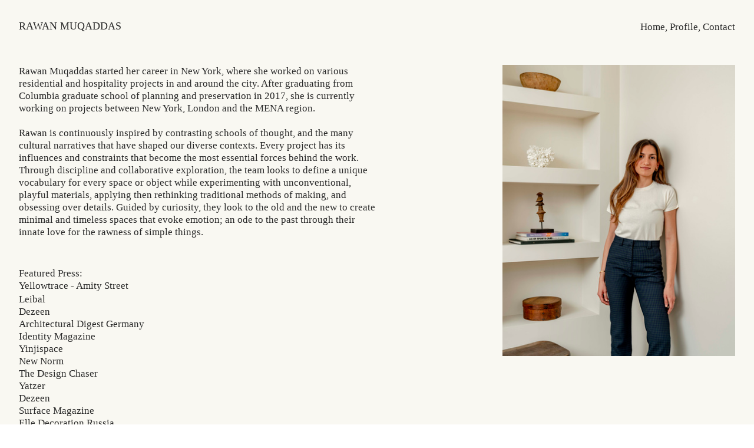

--- FILE ---
content_type: text/html; charset=UTF-8
request_url: https://rawanmuqaddas.com/Profile-Stack
body_size: 44227
content:
<!DOCTYPE html>
<!-- 

        Running on cargo.site

-->
<html lang="en" data-predefined-style="true" data-css-presets="true" data-css-preset data-typography-preset>
	<head>
<script>
				var __cargo_context__ = 'live';
				var __cargo_js_ver__ = 'c=3451682563';
				var __cargo_maint__ = false;
				
				
			</script>
					<meta http-equiv="X-UA-Compatible" content="IE=edge,chrome=1">
		<meta http-equiv="Content-Type" content="text/html; charset=utf-8">
		<meta name="viewport" content="initial-scale=1.0, maximum-scale=1.0, user-scalable=no">
		
			<meta name="robots" content="index,follow">
		<title>Profile Stack — Rawan Muqaddas</title>
		<meta name="description" content="Cargo">
		
		<link rel="preconnect" href="https://static.cargo.site" crossorigin>
		<link rel="preconnect" href="https://freight.cargo.site" crossorigin>
				<link rel="preconnect" href="https://type.cargo.site" crossorigin>

		<!--<link rel="preload" href="https://static.cargo.site/assets/social/IconFont-Regular-0.9.3.woff2" as="font" type="font/woff" crossorigin>-->

		

		<link href="https://freight.cargo.site/t/original/i/20bebc8445f4d717ab0df45aafddaab9075e278f5a5fec87b308b12ed2ea4524/Favicon-01.ico" rel="shortcut icon">
		<link href="https://rawanmuqaddas.com/rss" rel="alternate" type="application/rss+xml" title="Rawan Muqaddas feed">

		<link href="https://rawanmuqaddas.com/stylesheet?c=3451682563&1651133828" id="member_stylesheet" rel="stylesheet" type="text/css" />
<style id="">@font-face{font-family:Icons;src:url(https://static.cargo.site/assets/social/IconFont-Regular-0.9.3.woff2);unicode-range:U+E000-E15C,U+F0000,U+FE0E}@font-face{font-family:Icons;src:url(https://static.cargo.site/assets/social/IconFont-Regular-0.9.3.woff2);font-weight:240;unicode-range:U+E000-E15C,U+F0000,U+FE0E}@font-face{font-family:Icons;src:url(https://static.cargo.site/assets/social/IconFont-Regular-0.9.3.woff2);unicode-range:U+E000-E15C,U+F0000,U+FE0E;font-weight:400}@font-face{font-family:Icons;src:url(https://static.cargo.site/assets/social/IconFont-Regular-0.9.3.woff2);unicode-range:U+E000-E15C,U+F0000,U+FE0E;font-weight:600}@font-face{font-family:Icons;src:url(https://static.cargo.site/assets/social/IconFont-Regular-0.9.3.woff2);unicode-range:U+E000-E15C,U+F0000,U+FE0E;font-weight:800}@font-face{font-family:Icons;src:url(https://static.cargo.site/assets/social/IconFont-Regular-0.9.3.woff2);unicode-range:U+E000-E15C,U+F0000,U+FE0E;font-style:italic}@font-face{font-family:Icons;src:url(https://static.cargo.site/assets/social/IconFont-Regular-0.9.3.woff2);unicode-range:U+E000-E15C,U+F0000,U+FE0E;font-weight:200;font-style:italic}@font-face{font-family:Icons;src:url(https://static.cargo.site/assets/social/IconFont-Regular-0.9.3.woff2);unicode-range:U+E000-E15C,U+F0000,U+FE0E;font-weight:400;font-style:italic}@font-face{font-family:Icons;src:url(https://static.cargo.site/assets/social/IconFont-Regular-0.9.3.woff2);unicode-range:U+E000-E15C,U+F0000,U+FE0E;font-weight:600;font-style:italic}@font-face{font-family:Icons;src:url(https://static.cargo.site/assets/social/IconFont-Regular-0.9.3.woff2);unicode-range:U+E000-E15C,U+F0000,U+FE0E;font-weight:800;font-style:italic}body.iconfont-loading,body.iconfont-loading *{color:transparent!important}body{-moz-osx-font-smoothing:grayscale;-webkit-font-smoothing:antialiased;-webkit-text-size-adjust:none}body.no-scroll{overflow:hidden}/*!
 * Content
 */.page{word-wrap:break-word}:focus{outline:0}.pointer-events-none{pointer-events:none}.pointer-events-auto{pointer-events:auto}.pointer-events-none .page_content .audio-player,.pointer-events-none .page_content .shop_product,.pointer-events-none .page_content a,.pointer-events-none .page_content audio,.pointer-events-none .page_content button,.pointer-events-none .page_content details,.pointer-events-none .page_content iframe,.pointer-events-none .page_content img,.pointer-events-none .page_content input,.pointer-events-none .page_content video{pointer-events:auto}.pointer-events-none .page_content *>a,.pointer-events-none .page_content>a{position:relative}s *{text-transform:inherit}#toolset{position:fixed;bottom:10px;right:10px;z-index:8}.mobile #toolset,.template_site_inframe #toolset{display:none}#toolset a{display:block;height:24px;width:24px;margin:0;padding:0;text-decoration:none;background:rgba(0,0,0,.2)}#toolset a:hover{background:rgba(0,0,0,.8)}[data-adminview] #toolset a,[data-adminview] #toolset_admin a{background:rgba(0,0,0,.04);pointer-events:none;cursor:default}#toolset_admin a:active{background:rgba(0,0,0,.7)}#toolset_admin a svg>*{transform:scale(1.1) translate(0,-.5px);transform-origin:50% 50%}#toolset_admin a svg{pointer-events:none;width:100%!important;height:auto!important}#following-container{overflow:auto;-webkit-overflow-scrolling:touch}#following-container iframe{height:100%;width:100%;position:absolute;top:0;left:0;right:0;bottom:0}:root{--following-width:-400px;--following-animation-duration:450ms}@keyframes following-open{0%{transform:translateX(0)}100%{transform:translateX(var(--following-width))}}@keyframes following-open-inverse{0%{transform:translateX(0)}100%{transform:translateX(calc(-1 * var(--following-width)))}}@keyframes following-close{0%{transform:translateX(var(--following-width))}100%{transform:translateX(0)}}@keyframes following-close-inverse{0%{transform:translateX(calc(-1 * var(--following-width)))}100%{transform:translateX(0)}}body.animate-left{animation:following-open var(--following-animation-duration);animation-fill-mode:both;animation-timing-function:cubic-bezier(.24,1,.29,1)}#following-container.animate-left{animation:following-close-inverse var(--following-animation-duration);animation-fill-mode:both;animation-timing-function:cubic-bezier(.24,1,.29,1)}#following-container.animate-left #following-frame{animation:following-close var(--following-animation-duration);animation-fill-mode:both;animation-timing-function:cubic-bezier(.24,1,.29,1)}body.animate-right{animation:following-close var(--following-animation-duration);animation-fill-mode:both;animation-timing-function:cubic-bezier(.24,1,.29,1)}#following-container.animate-right{animation:following-open-inverse var(--following-animation-duration);animation-fill-mode:both;animation-timing-function:cubic-bezier(.24,1,.29,1)}#following-container.animate-right #following-frame{animation:following-open var(--following-animation-duration);animation-fill-mode:both;animation-timing-function:cubic-bezier(.24,1,.29,1)}.slick-slider{position:relative;display:block;-moz-box-sizing:border-box;box-sizing:border-box;-webkit-user-select:none;-moz-user-select:none;-ms-user-select:none;user-select:none;-webkit-touch-callout:none;-khtml-user-select:none;-ms-touch-action:pan-y;touch-action:pan-y;-webkit-tap-highlight-color:transparent}.slick-list{position:relative;display:block;overflow:hidden;margin:0;padding:0}.slick-list:focus{outline:0}.slick-list.dragging{cursor:pointer;cursor:hand}.slick-slider .slick-list,.slick-slider .slick-track{transform:translate3d(0,0,0);will-change:transform}.slick-track{position:relative;top:0;left:0;display:block}.slick-track:after,.slick-track:before{display:table;content:'';width:1px;height:1px;margin-top:-1px;margin-left:-1px}.slick-track:after{clear:both}.slick-loading .slick-track{visibility:hidden}.slick-slide{display:none;float:left;height:100%;min-height:1px}[dir=rtl] .slick-slide{float:right}.content .slick-slide img{display:inline-block}.content .slick-slide img:not(.image-zoom){cursor:pointer}.content .scrub .slick-list,.content .scrub .slick-slide img:not(.image-zoom){cursor:ew-resize}body.slideshow-scrub-dragging *{cursor:ew-resize!important}.content .slick-slide img:not([src]),.content .slick-slide img[src='']{width:100%;height:auto}.slick-slide.slick-loading img{display:none}.slick-slide.dragging img{pointer-events:none}.slick-initialized .slick-slide{display:block}.slick-loading .slick-slide{visibility:hidden}.slick-vertical .slick-slide{display:block;height:auto;border:1px solid transparent}.slick-arrow.slick-hidden{display:none}.slick-arrow{position:absolute;z-index:9;width:0;top:0;height:100%;cursor:pointer;will-change:opacity;-webkit-transition:opacity 333ms cubic-bezier(.4,0,.22,1);transition:opacity 333ms cubic-bezier(.4,0,.22,1)}.slick-arrow.hidden{opacity:0}.slick-arrow svg{position:absolute;width:36px;height:36px;top:0;left:0;right:0;bottom:0;margin:auto;transform:translate(.25px,.25px)}.slick-arrow svg.right-arrow{transform:translate(.25px,.25px) scaleX(-1)}.slick-arrow svg:active{opacity:.75}.slick-arrow svg .arrow-shape{fill:none!important;stroke:#fff;stroke-linecap:square}.slick-arrow svg .arrow-outline{fill:none!important;stroke-width:2.5px;stroke:rgba(0,0,0,.6);stroke-linecap:square}.slick-arrow.slick-next{right:0;text-align:right}.slick-next svg,.wallpaper-navigation .slick-next svg{margin-right:10px}.mobile .slick-next svg{margin-right:10px}.slick-arrow.slick-prev{text-align:left}.slick-prev svg,.wallpaper-navigation .slick-prev svg{margin-left:10px}.mobile .slick-prev svg{margin-left:10px}.loading_animation{display:none;vertical-align:middle;z-index:15;line-height:0;pointer-events:none;border-radius:100%}.loading_animation.hidden{display:none}.loading_animation.pulsing{opacity:0;display:inline-block;animation-delay:.1s;-webkit-animation-delay:.1s;-moz-animation-delay:.1s;animation-duration:12s;animation-iteration-count:infinite;animation:fade-pulse-in .5s ease-in-out;-moz-animation:fade-pulse-in .5s ease-in-out;-webkit-animation:fade-pulse-in .5s ease-in-out;-webkit-animation-fill-mode:forwards;-moz-animation-fill-mode:forwards;animation-fill-mode:forwards}.loading_animation.pulsing.no-delay{animation-delay:0s;-webkit-animation-delay:0s;-moz-animation-delay:0s}.loading_animation div{border-radius:100%}.loading_animation div svg{max-width:100%;height:auto}.loading_animation div,.loading_animation div svg{width:20px;height:20px}.loading_animation.full-width svg{width:100%;height:auto}.loading_animation.full-width.big svg{width:100px;height:100px}.loading_animation div svg>*{fill:#ccc}.loading_animation div{-webkit-animation:spin-loading 12s ease-out;-webkit-animation-iteration-count:infinite;-moz-animation:spin-loading 12s ease-out;-moz-animation-iteration-count:infinite;animation:spin-loading 12s ease-out;animation-iteration-count:infinite}.loading_animation.hidden{display:none}[data-backdrop] .loading_animation{position:absolute;top:15px;left:15px;z-index:99}.loading_animation.position-absolute.middle{top:calc(50% - 10px);left:calc(50% - 10px)}.loading_animation.position-absolute.topleft{top:0;left:0}.loading_animation.position-absolute.middleright{top:calc(50% - 10px);right:1rem}.loading_animation.position-absolute.middleleft{top:calc(50% - 10px);left:1rem}.loading_animation.gray div svg>*{fill:#999}.loading_animation.gray-dark div svg>*{fill:#666}.loading_animation.gray-darker div svg>*{fill:#555}.loading_animation.gray-light div svg>*{fill:#ccc}.loading_animation.white div svg>*{fill:rgba(255,255,255,.85)}.loading_animation.blue div svg>*{fill:#698fff}.loading_animation.inline{display:inline-block;margin-bottom:.5ex}.loading_animation.inline.left{margin-right:.5ex}@-webkit-keyframes fade-pulse-in{0%{opacity:0}50%{opacity:.5}100%{opacity:1}}@-moz-keyframes fade-pulse-in{0%{opacity:0}50%{opacity:.5}100%{opacity:1}}@keyframes fade-pulse-in{0%{opacity:0}50%{opacity:.5}100%{opacity:1}}@-webkit-keyframes pulsate{0%{opacity:1}50%{opacity:0}100%{opacity:1}}@-moz-keyframes pulsate{0%{opacity:1}50%{opacity:0}100%{opacity:1}}@keyframes pulsate{0%{opacity:1}50%{opacity:0}100%{opacity:1}}@-webkit-keyframes spin-loading{0%{transform:rotate(0)}9%{transform:rotate(1050deg)}18%{transform:rotate(-1090deg)}20%{transform:rotate(-1080deg)}23%{transform:rotate(-1080deg)}28%{transform:rotate(-1095deg)}29%{transform:rotate(-1065deg)}34%{transform:rotate(-1080deg)}35%{transform:rotate(-1050deg)}40%{transform:rotate(-1065deg)}41%{transform:rotate(-1035deg)}44%{transform:rotate(-1035deg)}47%{transform:rotate(-2160deg)}50%{transform:rotate(-2160deg)}56%{transform:rotate(45deg)}60%{transform:rotate(45deg)}80%{transform:rotate(6120deg)}100%{transform:rotate(0)}}@keyframes spin-loading{0%{transform:rotate(0)}9%{transform:rotate(1050deg)}18%{transform:rotate(-1090deg)}20%{transform:rotate(-1080deg)}23%{transform:rotate(-1080deg)}28%{transform:rotate(-1095deg)}29%{transform:rotate(-1065deg)}34%{transform:rotate(-1080deg)}35%{transform:rotate(-1050deg)}40%{transform:rotate(-1065deg)}41%{transform:rotate(-1035deg)}44%{transform:rotate(-1035deg)}47%{transform:rotate(-2160deg)}50%{transform:rotate(-2160deg)}56%{transform:rotate(45deg)}60%{transform:rotate(45deg)}80%{transform:rotate(6120deg)}100%{transform:rotate(0)}}[grid-row]{align-items:flex-start;box-sizing:border-box;display:-webkit-box;display:-webkit-flex;display:-ms-flexbox;display:flex;-webkit-flex-wrap:wrap;-ms-flex-wrap:wrap;flex-wrap:wrap}[grid-col]{box-sizing:border-box}[grid-row] [grid-col].empty:after{content:"\0000A0";cursor:text}body.mobile[data-adminview=content-editproject] [grid-row] [grid-col].empty:after{display:none}[grid-col=auto]{-webkit-box-flex:1;-webkit-flex:1;-ms-flex:1;flex:1}[grid-col=x12]{width:100%}[grid-col=x11]{width:50%}[grid-col=x10]{width:33.33%}[grid-col=x9]{width:25%}[grid-col=x8]{width:20%}[grid-col=x7]{width:16.666666667%}[grid-col=x6]{width:14.285714286%}[grid-col=x5]{width:12.5%}[grid-col=x4]{width:11.111111111%}[grid-col=x3]{width:10%}[grid-col=x2]{width:9.090909091%}[grid-col=x1]{width:8.333333333%}[grid-col="1"]{width:8.33333%}[grid-col="2"]{width:16.66667%}[grid-col="3"]{width:25%}[grid-col="4"]{width:33.33333%}[grid-col="5"]{width:41.66667%}[grid-col="6"]{width:50%}[grid-col="7"]{width:58.33333%}[grid-col="8"]{width:66.66667%}[grid-col="9"]{width:75%}[grid-col="10"]{width:83.33333%}[grid-col="11"]{width:91.66667%}[grid-col="12"]{width:100%}body.mobile [grid-responsive] [grid-col]{width:100%;-webkit-box-flex:none;-webkit-flex:none;-ms-flex:none;flex:none}[data-ce-host=true][contenteditable=true] [grid-pad]{pointer-events:none}[data-ce-host=true][contenteditable=true] [grid-pad]>*{pointer-events:auto}[grid-pad="0"]{padding:0}[grid-pad="0.25"]{padding:.125rem}[grid-pad="0.5"]{padding:.25rem}[grid-pad="0.75"]{padding:.375rem}[grid-pad="1"]{padding:.5rem}[grid-pad="1.25"]{padding:.625rem}[grid-pad="1.5"]{padding:.75rem}[grid-pad="1.75"]{padding:.875rem}[grid-pad="2"]{padding:1rem}[grid-pad="2.5"]{padding:1.25rem}[grid-pad="3"]{padding:1.5rem}[grid-pad="3.5"]{padding:1.75rem}[grid-pad="4"]{padding:2rem}[grid-pad="5"]{padding:2.5rem}[grid-pad="6"]{padding:3rem}[grid-pad="7"]{padding:3.5rem}[grid-pad="8"]{padding:4rem}[grid-pad="9"]{padding:4.5rem}[grid-pad="10"]{padding:5rem}[grid-gutter="0"]{margin:0}[grid-gutter="0.5"]{margin:-.25rem}[grid-gutter="1"]{margin:-.5rem}[grid-gutter="1.5"]{margin:-.75rem}[grid-gutter="2"]{margin:-1rem}[grid-gutter="2.5"]{margin:-1.25rem}[grid-gutter="3"]{margin:-1.5rem}[grid-gutter="3.5"]{margin:-1.75rem}[grid-gutter="4"]{margin:-2rem}[grid-gutter="5"]{margin:-2.5rem}[grid-gutter="6"]{margin:-3rem}[grid-gutter="7"]{margin:-3.5rem}[grid-gutter="8"]{margin:-4rem}[grid-gutter="10"]{margin:-5rem}[grid-gutter="12"]{margin:-6rem}[grid-gutter="14"]{margin:-7rem}[grid-gutter="16"]{margin:-8rem}[grid-gutter="18"]{margin:-9rem}[grid-gutter="20"]{margin:-10rem}small{max-width:100%;text-decoration:inherit}img:not([src]),img[src='']{outline:1px solid rgba(177,177,177,.4);outline-offset:-1px;content:url([data-uri])}img.image-zoom{cursor:-webkit-zoom-in;cursor:-moz-zoom-in;cursor:zoom-in}#imprimatur{color:#333;font-size:10px;font-family:-apple-system,BlinkMacSystemFont,"Segoe UI",Roboto,Oxygen,Ubuntu,Cantarell,"Open Sans","Helvetica Neue",sans-serif,"Sans Serif",Icons;/*!System*/position:fixed;opacity:.3;right:-28px;bottom:160px;transform:rotate(270deg);-ms-transform:rotate(270deg);-webkit-transform:rotate(270deg);z-index:8;text-transform:uppercase;color:#999;opacity:.5;padding-bottom:2px;text-decoration:none}.mobile #imprimatur{display:none}bodycopy cargo-link a{font-family:-apple-system,BlinkMacSystemFont,"Segoe UI",Roboto,Oxygen,Ubuntu,Cantarell,"Open Sans","Helvetica Neue",sans-serif,"Sans Serif",Icons;/*!System*/font-size:12px;font-style:normal;font-weight:400;transform:rotate(270deg);text-decoration:none;position:fixed!important;right:-27px;bottom:100px;text-decoration:none;letter-spacing:normal;background:0 0;border:0;border-bottom:0;outline:0}/*! PhotoSwipe Default UI CSS by Dmitry Semenov | photoswipe.com | MIT license */.pswp--has_mouse .pswp__button--arrow--left,.pswp--has_mouse .pswp__button--arrow--right,.pswp__ui{visibility:visible}.pswp--minimal--dark .pswp__top-bar,.pswp__button{background:0 0}.pswp,.pswp__bg,.pswp__container,.pswp__img--placeholder,.pswp__zoom-wrap,.quick-view-navigation{-webkit-backface-visibility:hidden}.pswp__button{cursor:pointer;opacity:1;-webkit-appearance:none;transition:opacity .2s;-webkit-box-shadow:none;box-shadow:none}.pswp__button-close>svg{top:10px;right:10px;margin-left:auto}.pswp--touch .quick-view-navigation{display:none}.pswp__ui{-webkit-font-smoothing:auto;opacity:1;z-index:1550}.quick-view-navigation{will-change:opacity;-webkit-transition:opacity 333ms cubic-bezier(.4,0,.22,1);transition:opacity 333ms cubic-bezier(.4,0,.22,1)}.quick-view-navigation .pswp__group .pswp__button{pointer-events:auto}.pswp__button>svg{position:absolute;width:36px;height:36px}.quick-view-navigation .pswp__group:active svg{opacity:.75}.pswp__button svg .shape-shape{fill:#fff}.pswp__button svg .shape-outline{fill:#000}.pswp__button-prev>svg{top:0;bottom:0;left:10px;margin:auto}.pswp__button-next>svg{top:0;bottom:0;right:10px;margin:auto}.quick-view-navigation .pswp__group .pswp__button-prev{position:absolute;left:0;top:0;width:0;height:100%}.quick-view-navigation .pswp__group .pswp__button-next{position:absolute;right:0;top:0;width:0;height:100%}.quick-view-navigation .close-button,.quick-view-navigation .left-arrow,.quick-view-navigation .right-arrow{transform:translate(.25px,.25px)}.quick-view-navigation .right-arrow{transform:translate(.25px,.25px) scaleX(-1)}.pswp__button svg .shape-outline{fill:transparent!important;stroke:#000;stroke-width:2.5px;stroke-linecap:square}.pswp__button svg .shape-shape{fill:transparent!important;stroke:#fff;stroke-width:1.5px;stroke-linecap:square}.pswp__bg,.pswp__scroll-wrap,.pswp__zoom-wrap{width:100%;position:absolute}.quick-view-navigation .pswp__group .pswp__button-close{margin:0}.pswp__container,.pswp__item,.pswp__zoom-wrap{right:0;bottom:0;top:0;position:absolute;left:0}.pswp__ui--hidden .pswp__button{opacity:.001}.pswp__ui--hidden .pswp__button,.pswp__ui--hidden .pswp__button *{pointer-events:none}.pswp .pswp__ui.pswp__ui--displaynone{display:none}.pswp__element--disabled{display:none!important}/*! PhotoSwipe main CSS by Dmitry Semenov | photoswipe.com | MIT license */.pswp{position:fixed;display:none;height:100%;width:100%;top:0;left:0;right:0;bottom:0;margin:auto;-ms-touch-action:none;touch-action:none;z-index:9999999;-webkit-text-size-adjust:100%;line-height:initial;letter-spacing:initial;outline:0}.pswp img{max-width:none}.pswp--zoom-disabled .pswp__img{cursor:default!important}.pswp--animate_opacity{opacity:.001;will-change:opacity;-webkit-transition:opacity 333ms cubic-bezier(.4,0,.22,1);transition:opacity 333ms cubic-bezier(.4,0,.22,1)}.pswp--open{display:block}.pswp--zoom-allowed .pswp__img{cursor:-webkit-zoom-in;cursor:-moz-zoom-in;cursor:zoom-in}.pswp--zoomed-in .pswp__img{cursor:-webkit-grab;cursor:-moz-grab;cursor:grab}.pswp--dragging .pswp__img{cursor:-webkit-grabbing;cursor:-moz-grabbing;cursor:grabbing}.pswp__bg{left:0;top:0;height:100%;opacity:0;transform:translateZ(0);will-change:opacity}.pswp__scroll-wrap{left:0;top:0;height:100%}.pswp__container,.pswp__zoom-wrap{-ms-touch-action:none;touch-action:none}.pswp__container,.pswp__img{-webkit-user-select:none;-moz-user-select:none;-ms-user-select:none;user-select:none;-webkit-tap-highlight-color:transparent;-webkit-touch-callout:none}.pswp__zoom-wrap{-webkit-transform-origin:left top;-ms-transform-origin:left top;transform-origin:left top;-webkit-transition:-webkit-transform 222ms cubic-bezier(.4,0,.22,1);transition:transform 222ms cubic-bezier(.4,0,.22,1)}.pswp__bg{-webkit-transition:opacity 222ms cubic-bezier(.4,0,.22,1);transition:opacity 222ms cubic-bezier(.4,0,.22,1)}.pswp--animated-in .pswp__bg,.pswp--animated-in .pswp__zoom-wrap{-webkit-transition:none;transition:none}.pswp--hide-overflow .pswp__scroll-wrap,.pswp--hide-overflow.pswp{overflow:hidden}.pswp__img{position:absolute;width:auto;height:auto;top:0;left:0}.pswp__img--placeholder--blank{background:#222}.pswp--ie .pswp__img{width:100%!important;height:auto!important;left:0;top:0}.pswp__ui--idle{opacity:0}.pswp__error-msg{position:absolute;left:0;top:50%;width:100%;text-align:center;font-size:14px;line-height:16px;margin-top:-8px;color:#ccc}.pswp__error-msg a{color:#ccc;text-decoration:underline}.pswp__error-msg{font-family:-apple-system,BlinkMacSystemFont,"Segoe UI",Roboto,Oxygen,Ubuntu,Cantarell,"Open Sans","Helvetica Neue",sans-serif}.quick-view.mouse-down .iframe-item{pointer-events:none!important}.quick-view-caption-positioner{pointer-events:none;width:100%;height:100%}.quick-view-caption-wrapper{margin:auto;position:absolute;bottom:0;left:0;right:0}.quick-view-horizontal-align-left .quick-view-caption-wrapper{margin-left:0}.quick-view-horizontal-align-right .quick-view-caption-wrapper{margin-right:0}[data-quick-view-caption]{transition:.1s opacity ease-in-out;position:absolute;bottom:0;left:0;right:0}.quick-view-horizontal-align-left [data-quick-view-caption]{text-align:left}.quick-view-horizontal-align-right [data-quick-view-caption]{text-align:right}.quick-view-caption{transition:.1s opacity ease-in-out}.quick-view-caption>*{display:inline-block}.quick-view-caption *{pointer-events:auto}.quick-view-caption.hidden{opacity:0}.shop_product .dropdown_wrapper{flex:0 0 100%;position:relative}.shop_product select{appearance:none;-moz-appearance:none;-webkit-appearance:none;outline:0;-webkit-font-smoothing:antialiased;-moz-osx-font-smoothing:grayscale;cursor:pointer;border-radius:0;white-space:nowrap;overflow:hidden!important;text-overflow:ellipsis}.shop_product select.dropdown::-ms-expand{display:none}.shop_product a{cursor:pointer;border-bottom:none;text-decoration:none}.shop_product a.out-of-stock{pointer-events:none}body.audio-player-dragging *{cursor:ew-resize!important}.audio-player{display:inline-flex;flex:1 0 calc(100% - 2px);width:calc(100% - 2px)}.audio-player .button{height:100%;flex:0 0 3.3rem;display:flex}.audio-player .separator{left:3.3rem;height:100%}.audio-player .buffer{width:0%;height:100%;transition:left .3s linear,width .3s linear}.audio-player.seeking .buffer{transition:left 0s,width 0s}.audio-player.seeking{user-select:none;-webkit-user-select:none;cursor:ew-resize}.audio-player.seeking *{user-select:none;-webkit-user-select:none;cursor:ew-resize}.audio-player .bar{overflow:hidden;display:flex;justify-content:space-between;align-content:center;flex-grow:1}.audio-player .progress{width:0%;height:100%;transition:width .3s linear}.audio-player.seeking .progress{transition:width 0s}.audio-player .pause,.audio-player .play{cursor:pointer;height:100%}.audio-player .note-icon{margin:auto 0;order:2;flex:0 1 auto}.audio-player .title{white-space:nowrap;overflow:hidden;text-overflow:ellipsis;pointer-events:none;user-select:none;padding:.5rem 0 .5rem 1rem;margin:auto auto auto 0;flex:0 3 auto;min-width:0;width:100%}.audio-player .total-time{flex:0 1 auto;margin:auto 0}.audio-player .current-time,.audio-player .play-text{flex:0 1 auto;margin:auto 0}.audio-player .stream-anim{user-select:none;margin:auto auto auto 0}.audio-player .stream-anim span{display:inline-block}.audio-player .buffer,.audio-player .current-time,.audio-player .note-svg,.audio-player .play-text,.audio-player .separator,.audio-player .total-time{user-select:none;pointer-events:none}.audio-player .buffer,.audio-player .play-text,.audio-player .progress{position:absolute}.audio-player,.audio-player .bar,.audio-player .button,.audio-player .current-time,.audio-player .note-icon,.audio-player .pause,.audio-player .play,.audio-player .total-time{position:relative}body.mobile .audio-player,body.mobile .audio-player *{-webkit-touch-callout:none}#standalone-admin-frame{border:0;width:400px;position:absolute;right:0;top:0;height:100vh;z-index:99}body[standalone-admin=true] #standalone-admin-frame{transform:translate(0,0)}body[standalone-admin=true] .main_container{width:calc(100% - 400px)}body[standalone-admin=false] #standalone-admin-frame{transform:translate(100%,0)}body[standalone-admin=false] .main_container{width:100%}.toggle_standaloneAdmin{position:fixed;top:0;right:400px;height:40px;width:40px;z-index:999;cursor:pointer;background-color:rgba(0,0,0,.4)}.toggle_standaloneAdmin:active{opacity:.7}body[standalone-admin=false] .toggle_standaloneAdmin{right:0}.toggle_standaloneAdmin *{color:#fff;fill:#fff}.toggle_standaloneAdmin svg{padding:6px;width:100%;height:100%;opacity:.85}body[standalone-admin=false] .toggle_standaloneAdmin #close,body[standalone-admin=true] .toggle_standaloneAdmin #backdropsettings{display:none}.toggle_standaloneAdmin>div{width:100%;height:100%}#admin_toggle_button{position:fixed;top:50%;transform:translate(0,-50%);right:400px;height:36px;width:12px;z-index:999;cursor:pointer;background-color:rgba(0,0,0,.09);padding-left:2px;margin-right:5px}#admin_toggle_button .bar{content:'';background:rgba(0,0,0,.09);position:fixed;width:5px;bottom:0;top:0;z-index:10}#admin_toggle_button:active{background:rgba(0,0,0,.065)}#admin_toggle_button *{color:#fff;fill:#fff}#admin_toggle_button svg{padding:0;width:16px;height:36px;margin-left:1px;opacity:1}#admin_toggle_button svg *{fill:#fff;opacity:1}#admin_toggle_button[data-state=closed] .toggle_admin_close{display:none}#admin_toggle_button[data-state=closed],#admin_toggle_button[data-state=closed] .toggle_admin_open{width:20px;cursor:pointer;margin:0}#admin_toggle_button[data-state=closed] svg{margin-left:2px}#admin_toggle_button[data-state=open] .toggle_admin_open{display:none}select,select *{text-rendering:auto!important}b b{font-weight:inherit}*{-webkit-box-sizing:border-box;-moz-box-sizing:border-box;box-sizing:border-box}customhtml>*{position:relative;z-index:10}body,html{min-height:100vh;margin:0;padding:0}html{touch-action:manipulation;position:relative;background-color:#fff}.main_container{min-height:100vh;width:100%;overflow:hidden}.container{display:-webkit-box;display:-webkit-flex;display:-moz-box;display:-ms-flexbox;display:flex;-webkit-flex-wrap:wrap;-moz-flex-wrap:wrap;-ms-flex-wrap:wrap;flex-wrap:wrap;max-width:100%;width:100%;overflow:visible}.container{align-items:flex-start;-webkit-align-items:flex-start}.page{z-index:2}.page ul li>text-limit{display:block}.content,.content_container,.pinned{-webkit-flex:1 0 auto;-moz-flex:1 0 auto;-ms-flex:1 0 auto;flex:1 0 auto;max-width:100%}.content_container{width:100%}.content_container.full_height{min-height:100vh}.page_background{position:absolute;top:0;left:0;width:100%;height:100%}.page_container{position:relative;overflow:visible;width:100%}.backdrop{position:absolute;top:0;z-index:1;width:100%;height:100%;max-height:100vh}.backdrop>div{position:absolute;top:0;left:0;width:100%;height:100%;-webkit-backface-visibility:hidden;backface-visibility:hidden;transform:translate3d(0,0,0);contain:strict}[data-backdrop].backdrop>div[data-overflowing]{max-height:100vh;position:absolute;top:0;left:0}body.mobile [split-responsive]{display:flex;flex-direction:column}body.mobile [split-responsive] .container{width:100%;order:2}body.mobile [split-responsive] .backdrop{position:relative;height:50vh;width:100%;order:1}body.mobile [split-responsive] [data-auxiliary].backdrop{position:absolute;height:50vh;width:100%;order:1}.page{position:relative;z-index:2}img[data-align=left]{float:left}img[data-align=right]{float:right}[data-rotation]{transform-origin:center center}.content .page_content:not([contenteditable=true]) [data-draggable]{pointer-events:auto!important;backface-visibility:hidden}.preserve-3d{-moz-transform-style:preserve-3d;transform-style:preserve-3d}.content .page_content:not([contenteditable=true]) [data-draggable] iframe{pointer-events:none!important}.dragging-active iframe{pointer-events:none!important}.content .page_content:not([contenteditable=true]) [data-draggable]:active{opacity:1}.content .scroll-transition-fade{transition:transform 1s ease-in-out,opacity .8s ease-in-out}.content .scroll-transition-fade.below-viewport{opacity:0;transform:translateY(40px)}.mobile.full_width .page_container:not([split-layout]) .container_width{width:100%}[data-view=pinned_bottom] .bottom_pin_invisibility{visibility:hidden}.pinned{position:relative;width:100%}.pinned .page_container.accommodate:not(.fixed):not(.overlay){z-index:2}.pinned .page_container.overlay{position:absolute;z-index:4}.pinned .page_container.overlay.fixed{position:fixed}.pinned .page_container.overlay.fixed .page{max-height:100vh;-webkit-overflow-scrolling:touch}.pinned .page_container.overlay.fixed .page.allow-scroll{overflow-y:auto;overflow-x:hidden}.pinned .page_container.overlay.fixed .page.allow-scroll{align-items:flex-start;-webkit-align-items:flex-start}.pinned .page_container .page.allow-scroll::-webkit-scrollbar{width:0;background:0 0;display:none}.pinned.pinned_top .page_container.overlay{left:0;top:0}.pinned.pinned_bottom .page_container.overlay{left:0;bottom:0}div[data-container=set]:empty{margin-top:1px}.thumbnails{position:relative;z-index:1}[thumbnails=grid]{align-items:baseline}[thumbnails=justify] .thumbnail{box-sizing:content-box}[thumbnails][data-padding-zero] .thumbnail{margin-bottom:-1px}[thumbnails=montessori] .thumbnail{pointer-events:auto;position:absolute}[thumbnails] .thumbnail>a{display:block;text-decoration:none}[thumbnails=montessori]{height:0}[thumbnails][data-resizing],[thumbnails][data-resizing] *{cursor:nwse-resize}[thumbnails] .thumbnail .resize-handle{cursor:nwse-resize;width:26px;height:26px;padding:5px;position:absolute;opacity:.75;right:-1px;bottom:-1px;z-index:100}[thumbnails][data-resizing] .resize-handle{display:none}[thumbnails] .thumbnail .resize-handle svg{position:absolute;top:0;left:0}[thumbnails] .thumbnail .resize-handle:hover{opacity:1}[data-can-move].thumbnail .resize-handle svg .resize_path_outline{fill:#fff}[data-can-move].thumbnail .resize-handle svg .resize_path{fill:#000}[thumbnails=montessori] .thumbnail_sizer{height:0;width:100%;position:relative;padding-bottom:100%;pointer-events:none}[thumbnails] .thumbnail img{display:block;min-height:3px;margin-bottom:0}[thumbnails] .thumbnail img:not([src]),img[src=""]{margin:0!important;width:100%;min-height:3px;height:100%!important;position:absolute}[aspect-ratio="1x1"].thumb_image{height:0;padding-bottom:100%;overflow:hidden}[aspect-ratio="4x3"].thumb_image{height:0;padding-bottom:75%;overflow:hidden}[aspect-ratio="16x9"].thumb_image{height:0;padding-bottom:56.25%;overflow:hidden}[thumbnails] .thumb_image{width:100%;position:relative}[thumbnails][thumbnail-vertical-align=top]{align-items:flex-start}[thumbnails][thumbnail-vertical-align=middle]{align-items:center}[thumbnails][thumbnail-vertical-align=bottom]{align-items:baseline}[thumbnails][thumbnail-horizontal-align=left]{justify-content:flex-start}[thumbnails][thumbnail-horizontal-align=middle]{justify-content:center}[thumbnails][thumbnail-horizontal-align=right]{justify-content:flex-end}.thumb_image.default_image>svg{position:absolute;top:0;left:0;bottom:0;right:0;width:100%;height:100%}.thumb_image.default_image{outline:1px solid #ccc;outline-offset:-1px;position:relative}.mobile.full_width [data-view=Thumbnail] .thumbnails_width{width:100%}.content [data-draggable] a:active,.content [data-draggable] img:active{opacity:initial}.content .draggable-dragging{opacity:initial}[data-draggable].draggable_visible{visibility:visible}[data-draggable].draggable_hidden{visibility:hidden}.gallery_card [data-draggable],.marquee [data-draggable]{visibility:inherit}[data-draggable]{visibility:visible;background-color:rgba(0,0,0,.003)}#site_menu_panel_container .image-gallery:not(.initialized){height:0;padding-bottom:100%;min-height:initial}.image-gallery:not(.initialized){min-height:100vh;visibility:hidden;width:100%}.image-gallery .gallery_card img{display:block;width:100%;height:auto}.image-gallery .gallery_card{transform-origin:center}.image-gallery .gallery_card.dragging{opacity:.1;transform:initial!important}.image-gallery:not([image-gallery=slideshow]) .gallery_card iframe:only-child,.image-gallery:not([image-gallery=slideshow]) .gallery_card video:only-child{width:100%;height:100%;top:0;left:0;position:absolute}.image-gallery[image-gallery=slideshow] .gallery_card video[muted][autoplay]:not([controls]),.image-gallery[image-gallery=slideshow] .gallery_card video[muted][data-autoplay]:not([controls]){pointer-events:none}.image-gallery [image-gallery-pad="0"] video:only-child{object-fit:cover;height:calc(100% + 1px)}div.image-gallery>a,div.image-gallery>iframe,div.image-gallery>img,div.image-gallery>video{display:none}[image-gallery-row]{align-items:flex-start;box-sizing:border-box;display:-webkit-box;display:-webkit-flex;display:-ms-flexbox;display:flex;-webkit-flex-wrap:wrap;-ms-flex-wrap:wrap;flex-wrap:wrap}.image-gallery .gallery_card_image{width:100%;position:relative}[data-predefined-style=true] .image-gallery a.gallery_card{display:block;border:none}[image-gallery-col]{box-sizing:border-box}[image-gallery-col=x12]{width:100%}[image-gallery-col=x11]{width:50%}[image-gallery-col=x10]{width:33.33%}[image-gallery-col=x9]{width:25%}[image-gallery-col=x8]{width:20%}[image-gallery-col=x7]{width:16.666666667%}[image-gallery-col=x6]{width:14.285714286%}[image-gallery-col=x5]{width:12.5%}[image-gallery-col=x4]{width:11.111111111%}[image-gallery-col=x3]{width:10%}[image-gallery-col=x2]{width:9.090909091%}[image-gallery-col=x1]{width:8.333333333%}.content .page_content [image-gallery-pad].image-gallery{pointer-events:none}.content .page_content [image-gallery-pad].image-gallery .gallery_card_image>*,.content .page_content [image-gallery-pad].image-gallery .gallery_image_caption{pointer-events:auto}.content .page_content [image-gallery-pad="0"]{padding:0}.content .page_content [image-gallery-pad="0.25"]{padding:.125rem}.content .page_content [image-gallery-pad="0.5"]{padding:.25rem}.content .page_content [image-gallery-pad="0.75"]{padding:.375rem}.content .page_content [image-gallery-pad="1"]{padding:.5rem}.content .page_content [image-gallery-pad="1.25"]{padding:.625rem}.content .page_content [image-gallery-pad="1.5"]{padding:.75rem}.content .page_content [image-gallery-pad="1.75"]{padding:.875rem}.content .page_content [image-gallery-pad="2"]{padding:1rem}.content .page_content [image-gallery-pad="2.5"]{padding:1.25rem}.content .page_content [image-gallery-pad="3"]{padding:1.5rem}.content .page_content [image-gallery-pad="3.5"]{padding:1.75rem}.content .page_content [image-gallery-pad="4"]{padding:2rem}.content .page_content [image-gallery-pad="5"]{padding:2.5rem}.content .page_content [image-gallery-pad="6"]{padding:3rem}.content .page_content [image-gallery-pad="7"]{padding:3.5rem}.content .page_content [image-gallery-pad="8"]{padding:4rem}.content .page_content [image-gallery-pad="9"]{padding:4.5rem}.content .page_content [image-gallery-pad="10"]{padding:5rem}.content .page_content [image-gallery-gutter="0"]{margin:0}.content .page_content [image-gallery-gutter="0.5"]{margin:-.25rem}.content .page_content [image-gallery-gutter="1"]{margin:-.5rem}.content .page_content [image-gallery-gutter="1.5"]{margin:-.75rem}.content .page_content [image-gallery-gutter="2"]{margin:-1rem}.content .page_content [image-gallery-gutter="2.5"]{margin:-1.25rem}.content .page_content [image-gallery-gutter="3"]{margin:-1.5rem}.content .page_content [image-gallery-gutter="3.5"]{margin:-1.75rem}.content .page_content [image-gallery-gutter="4"]{margin:-2rem}.content .page_content [image-gallery-gutter="5"]{margin:-2.5rem}.content .page_content [image-gallery-gutter="6"]{margin:-3rem}.content .page_content [image-gallery-gutter="7"]{margin:-3.5rem}.content .page_content [image-gallery-gutter="8"]{margin:-4rem}.content .page_content [image-gallery-gutter="10"]{margin:-5rem}.content .page_content [image-gallery-gutter="12"]{margin:-6rem}.content .page_content [image-gallery-gutter="14"]{margin:-7rem}.content .page_content [image-gallery-gutter="16"]{margin:-8rem}.content .page_content [image-gallery-gutter="18"]{margin:-9rem}.content .page_content [image-gallery-gutter="20"]{margin:-10rem}[image-gallery=slideshow]:not(.initialized)>*{min-height:1px;opacity:0;min-width:100%}[image-gallery=slideshow][data-constrained-by=height] [image-gallery-vertical-align].slick-track{align-items:flex-start}[image-gallery=slideshow] img.image-zoom:active{opacity:initial}[image-gallery=slideshow].slick-initialized .gallery_card{pointer-events:none}[image-gallery=slideshow].slick-initialized .gallery_card.slick-current{pointer-events:auto}[image-gallery=slideshow] .gallery_card:not(.has_caption){line-height:0}.content .page_content [image-gallery=slideshow].image-gallery>*{pointer-events:auto}.content [image-gallery=slideshow].image-gallery.slick-initialized .gallery_card{overflow:hidden;margin:0;display:flex;flex-flow:row wrap;flex-shrink:0}.content [image-gallery=slideshow].image-gallery.slick-initialized .gallery_card.slick-current{overflow:visible}[image-gallery=slideshow] .gallery_image_caption{opacity:1;transition:opacity .3s;-webkit-transition:opacity .3s;width:100%;margin-left:auto;margin-right:auto;clear:both}[image-gallery-horizontal-align=left] .gallery_image_caption{text-align:left}[image-gallery-horizontal-align=middle] .gallery_image_caption{text-align:center}[image-gallery-horizontal-align=right] .gallery_image_caption{text-align:right}[image-gallery=slideshow][data-slideshow-in-transition] .gallery_image_caption{opacity:0;transition:opacity .3s;-webkit-transition:opacity .3s}[image-gallery=slideshow] .gallery_card_image{width:initial;margin:0;display:inline-block}[image-gallery=slideshow] .gallery_card img{margin:0;display:block}[image-gallery=slideshow][data-exploded]{align-items:flex-start;box-sizing:border-box;display:-webkit-box;display:-webkit-flex;display:-ms-flexbox;display:flex;-webkit-flex-wrap:wrap;-ms-flex-wrap:wrap;flex-wrap:wrap;justify-content:flex-start;align-content:flex-start}[image-gallery=slideshow][data-exploded] .gallery_card{padding:1rem;width:16.666%}[image-gallery=slideshow][data-exploded] .gallery_card_image{height:0;display:block;width:100%}[image-gallery=grid]{align-items:baseline}[image-gallery=grid] .gallery_card.has_caption .gallery_card_image{display:block}[image-gallery=grid] [image-gallery-pad="0"].gallery_card{margin-bottom:-1px}[image-gallery=grid] .gallery_card img{margin:0}[image-gallery=columns] .gallery_card img{margin:0}[image-gallery=justify]{align-items:flex-start}[image-gallery=justify] .gallery_card img{margin:0}[image-gallery=montessori][image-gallery-row]{display:block}[image-gallery=montessori] a.gallery_card,[image-gallery=montessori] div.gallery_card{position:absolute;pointer-events:auto}[image-gallery=montessori][data-can-move] .gallery_card,[image-gallery=montessori][data-can-move] .gallery_card .gallery_card_image,[image-gallery=montessori][data-can-move] .gallery_card .gallery_card_image>*{cursor:move}[image-gallery=montessori]{position:relative;height:0}[image-gallery=freeform] .gallery_card{position:relative}[image-gallery=freeform] [image-gallery-pad="0"].gallery_card{margin-bottom:-1px}[image-gallery-vertical-align]{display:flex;flex-flow:row wrap}[image-gallery-vertical-align].slick-track{display:flex;flex-flow:row nowrap}.image-gallery .slick-list{margin-bottom:-.3px}[image-gallery-vertical-align=top]{align-content:flex-start;align-items:flex-start}[image-gallery-vertical-align=middle]{align-items:center;align-content:center}[image-gallery-vertical-align=bottom]{align-content:flex-end;align-items:flex-end}[image-gallery-horizontal-align=left]{justify-content:flex-start}[image-gallery-horizontal-align=middle]{justify-content:center}[image-gallery-horizontal-align=right]{justify-content:flex-end}.image-gallery[data-resizing],.image-gallery[data-resizing] *{cursor:nwse-resize!important}.image-gallery .gallery_card .resize-handle,.image-gallery .gallery_card .resize-handle *{cursor:nwse-resize!important}.image-gallery .gallery_card .resize-handle{width:26px;height:26px;padding:5px;position:absolute;opacity:.75;right:-1px;bottom:-1px;z-index:10}.image-gallery[data-resizing] .resize-handle{display:none}.image-gallery .gallery_card .resize-handle svg{cursor:nwse-resize!important;position:absolute;top:0;left:0}.image-gallery .gallery_card .resize-handle:hover{opacity:1}[data-can-move].gallery_card .resize-handle svg .resize_path_outline{fill:#fff}[data-can-move].gallery_card .resize-handle svg .resize_path{fill:#000}[image-gallery=montessori] .thumbnail_sizer{height:0;width:100%;position:relative;padding-bottom:100%;pointer-events:none}#site_menu_button{display:block;text-decoration:none;pointer-events:auto;z-index:9;vertical-align:top;cursor:pointer;box-sizing:content-box;font-family:Icons}#site_menu_button.custom_icon{padding:0;line-height:0}#site_menu_button.custom_icon img{width:100%;height:auto}#site_menu_wrapper.disabled #site_menu_button{display:none}#site_menu_wrapper.mobile_only #site_menu_button{display:none}body.mobile #site_menu_wrapper.mobile_only:not(.disabled) #site_menu_button:not(.active){display:block}#site_menu_panel_container[data-type=cargo_menu] #site_menu_panel{display:block;position:fixed;top:0;right:0;bottom:0;left:0;z-index:10;cursor:default}.site_menu{pointer-events:auto;position:absolute;z-index:11;top:0;bottom:0;line-height:0;max-width:400px;min-width:300px;font-size:20px;text-align:left;background:rgba(20,20,20,.95);padding:20px 30px 90px 30px;overflow-y:auto;overflow-x:hidden;display:-webkit-box;display:-webkit-flex;display:-ms-flexbox;display:flex;-webkit-box-orient:vertical;-webkit-box-direction:normal;-webkit-flex-direction:column;-ms-flex-direction:column;flex-direction:column;-webkit-box-pack:start;-webkit-justify-content:flex-start;-ms-flex-pack:start;justify-content:flex-start}body.mobile #site_menu_wrapper .site_menu{-webkit-overflow-scrolling:touch;min-width:auto;max-width:100%;width:100%;padding:20px}#site_menu_wrapper[data-sitemenu-position=bottom-left] #site_menu,#site_menu_wrapper[data-sitemenu-position=top-left] #site_menu{left:0}#site_menu_wrapper[data-sitemenu-position=bottom-right] #site_menu,#site_menu_wrapper[data-sitemenu-position=top-right] #site_menu{right:0}#site_menu_wrapper[data-type=page] .site_menu{right:0;left:0;width:100%;padding:0;margin:0;background:0 0}.site_menu_wrapper.open .site_menu{display:block}.site_menu div{display:block}.site_menu a{text-decoration:none;display:inline-block;color:rgba(255,255,255,.75);max-width:100%;overflow:hidden;white-space:nowrap;text-overflow:ellipsis;line-height:1.4}.site_menu div a.active{color:rgba(255,255,255,.4)}.site_menu div.set-link>a{font-weight:700}.site_menu div.hidden{display:none}.site_menu .close{display:block;position:absolute;top:0;right:10px;font-size:60px;line-height:50px;font-weight:200;color:rgba(255,255,255,.4);cursor:pointer;user-select:none}#site_menu_panel_container .page_container{position:relative;overflow:hidden;background:0 0;z-index:2}#site_menu_panel_container .site_menu_page_wrapper{position:fixed;top:0;left:0;overflow-y:auto;-webkit-overflow-scrolling:touch;height:100%;width:100%;z-index:100}#site_menu_panel_container .site_menu_page_wrapper .backdrop{pointer-events:none}#site_menu_panel_container #site_menu_page_overlay{position:fixed;top:0;right:0;bottom:0;left:0;cursor:default;z-index:1}#shop_button{display:block;text-decoration:none;pointer-events:auto;z-index:9;vertical-align:top;cursor:pointer;box-sizing:content-box;font-family:Icons}#shop_button.custom_icon{padding:0;line-height:0}#shop_button.custom_icon img{width:100%;height:auto}#shop_button.disabled{display:none}.loading[data-loading]{display:none;position:fixed;bottom:8px;left:8px;z-index:100}.new_site_button_wrapper{font-size:1.8rem;font-weight:400;color:rgba(0,0,0,.85);font-family:-apple-system,BlinkMacSystemFont,'Segoe UI',Roboto,Oxygen,Ubuntu,Cantarell,'Open Sans','Helvetica Neue',sans-serif,'Sans Serif',Icons;font-style:normal;line-height:1.4;color:#fff;position:fixed;bottom:0;right:0;z-index:999}body.template_site #toolset{display:none!important}body.mobile .new_site_button{display:none}.new_site_button{display:flex;height:44px;cursor:pointer}.new_site_button .plus{width:44px;height:100%}.new_site_button .plus svg{width:100%;height:100%}.new_site_button .plus svg line{stroke:#000;stroke-width:2px}.new_site_button .plus:after,.new_site_button .plus:before{content:'';width:30px;height:2px}.new_site_button .text{background:#0fce83;display:none;padding:7.5px 15px 7.5px 15px;height:100%;font-size:20px;color:#222}.new_site_button:active{opacity:.8}.new_site_button.show_full .text{display:block}.new_site_button.show_full .plus{display:none}html:not(.admin-wrapper) .template_site #confirm_modal [data-progress] .progress-indicator:after{content:'Generating Site...';padding:7.5px 15px;right:-200px;color:#000}bodycopy svg.marker-overlay,bodycopy svg.marker-overlay *{transform-origin:0 0;-webkit-transform-origin:0 0;box-sizing:initial}bodycopy svg#svgroot{box-sizing:initial}bodycopy svg.marker-overlay{padding:inherit;position:absolute;left:0;top:0;width:100%;height:100%;min-height:1px;overflow:visible;pointer-events:none;z-index:999}bodycopy svg.marker-overlay *{pointer-events:initial}bodycopy svg.marker-overlay text{letter-spacing:initial}bodycopy svg.marker-overlay a{cursor:pointer}.marquee:not(.torn-down){overflow:hidden;width:100%;position:relative;padding-bottom:.25em;padding-top:.25em;margin-bottom:-.25em;margin-top:-.25em;contain:layout}.marquee .marquee_contents{will-change:transform;display:flex;flex-direction:column}.marquee[behavior][direction].torn-down{white-space:normal}.marquee[behavior=bounce] .marquee_contents{display:block;float:left;clear:both}.marquee[behavior=bounce] .marquee_inner{display:block}.marquee[behavior=bounce][direction=vertical] .marquee_contents{width:100%}.marquee[behavior=bounce][direction=diagonal] .marquee_inner:last-child,.marquee[behavior=bounce][direction=vertical] .marquee_inner:last-child{position:relative;visibility:hidden}.marquee[behavior=bounce][direction=horizontal],.marquee[behavior=scroll][direction=horizontal]{white-space:pre}.marquee[behavior=scroll][direction=horizontal] .marquee_contents{display:inline-flex;white-space:nowrap;min-width:100%}.marquee[behavior=scroll][direction=horizontal] .marquee_inner{min-width:100%}.marquee[behavior=scroll] .marquee_inner:first-child{will-change:transform;position:absolute;width:100%;top:0;left:0}.cycle{display:none}</style>
<script type="text/json" data-set="defaults" >{"current_offset":0,"current_page":1,"cargo_url":"rawanmuqaddasv4","is_domain":true,"is_mobile":false,"is_tablet":false,"is_phone":false,"api_path":"https:\/\/rawanmuqaddas.com\/_api","is_editor":false,"is_template":false,"is_direct_link":true,"direct_link_pid":19500591}</script>
<script type="text/json" data-set="DisplayOptions" >{"user_id":1128517,"pagination_count":24,"title_in_project":true,"disable_project_scroll":false,"learning_cargo_seen":true,"resource_url":null,"site_menu_options":{"display_type":"cargo_menu","enable":false,"mobile_only":false,"position":"top-right","single_page_id":null,"icon":"\ue12f","show_homepage":true,"single_page_url":"Menu","custom_icon":false},"total_projects":0,"use_sets":null,"sets_are_clickable":null,"set_links_position":null,"sticky_pages":null,"slideshow_responsive":false,"slideshow_thumbnails_header":true,"layout_options":{"content_position":"left_cover","content_width":"100","content_margin":"5","main_margin":"3.1","text_alignment":"text_left","vertical_position":"vertical_top","bgcolor":"#f9f8f2","WebFontConfig":{"cargo":{"families":{"Neue Haas Grotesk":{"variants":["n4","i4","n5","i5","n7","i7"]},"Williams Caslon Text":{"variants":["n4","i4","n7","i7"]}}},"system":{"families":{"-apple-system":{"variants":["n4"]}}}},"links_orientation":"links_horizontal","viewport_size":"phone","mobile_zoom":"22","mobile_view":"desktop","mobile_padding":"-5","mobile_formatting":false,"width_unit":"rem","text_width":"66","is_feed":false,"limit_vertical_images":true,"image_zoom":true,"mobile_images_full_width":true,"responsive_columns":"1","responsive_thumbnails_padding":"0.7","enable_sitemenu":false,"sitemenu_mobileonly":false,"menu_position":"top-left","sitemenu_option":"cargo_menu","responsive_row_height":"75","advanced_padding_enabled":false,"main_margin_top":"3.1","main_margin_right":"3.1","main_margin_bottom":"3.1","main_margin_left":"3.1","mobile_pages_full_width":true,"scroll_transition":true,"image_full_zoom":false,"quick_view_height":"100","quick_view_width":"100","quick_view_alignment":"quick_view_center_center","advanced_quick_view_padding_enabled":false,"quick_view_padding":"2.5","quick_view_padding_top":"2.5","quick_view_padding_bottom":"2.5","quick_view_padding_left":"2.5","quick_view_padding_right":"2.5","quick_content_alignment":"quick_content_center_center","close_quick_view_on_scroll":true,"show_quick_view_ui":true,"quick_view_bgcolor":"rgba(249, 248, 242, 0.77)","quick_view_caption":false},"element_sort":{"no-group":[{"name":"Navigation","isActive":true},{"name":"Header Text","isActive":true},{"name":"Content","isActive":true},{"name":"Header Image","isActive":false}]},"ecommerce_options":{"enable_ecommerce_button":false,"shop_button_position":"top-right","shop_icon":"text","custom_icon":false,"shop_icon_text":"Cart &lt;(#)&gt;","enable_geofencing":false,"enabled_countries":["AF","AX","AL","DZ","AS","AD","AO","AI","AQ","AG","AR","AM","AW","AU","AT","AZ","BS","BH","BD","BB","BY","BE","BZ","BJ","BM","BT","BO","BQ","BA","BW","BV","BR","IO","BN","BG","BF","BI","KH","CM","CA","CV","KY","CF","TD","CL","CN","CX","CC","CO","KM","CG","CD","CK","CR","CI","HR","CU","CW","CY","CZ","DK","DJ","DM","DO","EC","EG","SV","GQ","ER","EE","ET","FK","FO","FJ","FI","FR","GF","PF","TF","GA","GM","GE","DE","GH","GI","GR","GL","GD","GP","GU","GT","GG","GN","GW","GY","HT","HM","VA","HN","HK","HU","IS","IN","ID","IR","IQ","IE","IM","IL","IT","JM","JP","JE","JO","KZ","KE","KI","KP","KR","KW","KG","LA","LV","LB","LS","LR","LY","LI","LT","LU","MO","MK","MG","MW","MY","MV","ML","MT","MH","MQ","MR","MU","YT","MX","FM","MD","MC","MN","ME","MS","MA","MZ","MM","NA","NR","NP","NL","NC","NZ","NI","NE","NG","NU","NF","MP","NO","OM","PK","PW","PS","PA","PG","PY","PE","PH","PN","PL","PT","PR","QA","RE","RO","RU","RW","BL","SH","KN","LC","MF","PM","VC","WS","SM","ST","SA","SN","RS","SC","SL","SG","SX","SK","SI","SB","SO","ZA","GS","SS","ES","LK","SD","SR","SJ","SZ","SE","CH","SY","TW","TJ","TZ","TH","TL","TG","TK","TO","TT","TN","TR","TM","TC","TV","UG","UA","AE","GB","US","UM","UY","UZ","VU","VE","VN","VG","VI","WF","EH","YE","ZM","ZW"],"icon":""}}</script>
<script type="text/json" data-set="Site" >{"id":"1128517","direct_link":"https:\/\/rawanmuqaddas.com","display_url":"rawanmuqaddas.com","site_url":"rawanmuqaddasv4","account_shop_id":null,"has_ecommerce":false,"has_shop":false,"ecommerce_key_public":null,"cargo_spark_button":false,"following_url":null,"website_title":"Rawan Muqaddas","meta_tags":"","meta_description":"","meta_head":"","homepage_id":"19500581","css_url":"https:\/\/rawanmuqaddas.com\/stylesheet","rss_url":"https:\/\/rawanmuqaddas.com\/rss","js_url":"\/_jsapps\/design\/design.js","favicon_url":"https:\/\/freight.cargo.site\/t\/original\/i\/20bebc8445f4d717ab0df45aafddaab9075e278f5a5fec87b308b12ed2ea4524\/Favicon-01.ico","home_url":"https:\/\/cargo.site","auth_url":"https:\/\/cargo.site","profile_url":null,"profile_width":0,"profile_height":0,"social_image_url":null,"social_width":0,"social_height":0,"social_description":"Cargo","social_has_image":false,"social_has_description":false,"site_menu_icon":null,"site_menu_has_image":false,"custom_html":"<customhtml><\/customhtml>","filter":null,"is_editor":false,"use_hi_res":false,"hiq":null,"progenitor_site":"patbuomo","files":{"ABCWhyte-Book-Trial.woff":"https:\/\/files.cargocollective.com\/c1128517\/ABCWhyte-Book-Trial.woff?1641906393","apercu-regular-pro.woff":"https:\/\/files.cargocollective.com\/c1128517\/apercu-regular-pro.woff?1641807171","Whyte-Regular.otf":"https:\/\/files.cargocollective.com\/c1128517\/Whyte-Regular.otf?1641807129","Arial.ttf":"https:\/\/files.cargocollective.com\/c1128517\/Arial.ttf?1621246002"},"resource_url":"rawanmuqaddas.com\/_api\/v0\/site\/1128517"}</script>
<script type="text/json" data-set="ScaffoldingData" >{"id":0,"title":"Rawan Muqaddas","project_url":0,"set_id":0,"is_homepage":false,"pin":false,"is_set":true,"in_nav":false,"stack":false,"sort":0,"index":0,"page_count":9,"pin_position":null,"thumbnail_options":null,"pages":[{"id":19500581,"title":"Home","project_url":"Home","set_id":0,"is_homepage":true,"pin":false,"is_set":true,"in_nav":false,"stack":true,"sort":0,"index":0,"page_count":2,"pin_position":null,"thumbnail_options":null,"pages":[{"id":19500582,"site_id":1128517,"project_url":"Main-Navigation","direct_link":"https:\/\/rawanmuqaddas.com\/Main-Navigation","type":"page","title":"Main Navigation","title_no_html":"Main Navigation","tags":"","display":false,"pin":true,"pin_options":{"position":"top","overlay":true,"fixed":false,"exclude_mobile":false,"accommodate":false},"in_nav":false,"is_homepage":false,"backdrop_enabled":false,"is_set":false,"stack":false,"excerpt":"RAWAN MUQADDAS\u00a0\n\tHome,\u00a0Profile, Contact","content":"<div grid-row=\"\" grid-pad=\"0.75\" grid-gutter=\"1.5\">\n\t<div grid-col=\"x11\" grid-pad=\"0.75\"><h1><span style=\"color: rgb(249, 248, 242);\">RAWAN MUQADDAS&nbsp;<\/span><\/h1><\/div>\n\t<div grid-col=\"x11\" grid-pad=\"0.75\"><div style=\"text-align: right\"><small><span style=\"color: #f9f8f2;\"><a href=\"Home\" rel=\"history\"><span style=\"color: #f9f8f2;\">Home<\/span><\/a>,&nbsp;<a href=\"Profile\" rel=\"history\"><span style=\"color: #f9f8f2;\">Profile<\/span><\/a>, <a href=\"Contact\" rel=\"history\"><span style=\"color: #f9f8f2;\">Contact<\/span><\/a><\/span><\/small><\/div><\/div>\n<\/div><b><i><\/i><\/b>","content_no_html":"\n\tRAWAN MUQADDAS&nbsp;\n\tHome,&nbsp;Profile, Contact\n","content_partial_html":"\n\t<h1><span style=\"color: rgb(249, 248, 242);\">RAWAN MUQADDAS&nbsp;<\/span><\/h1>\n\t<span style=\"color: #f9f8f2;\"><a href=\"Home\" rel=\"history\"><span style=\"color: #f9f8f2;\">Home<\/span><\/a>,&nbsp;<a href=\"Profile\" rel=\"history\"><span style=\"color: #f9f8f2;\">Profile<\/span><\/a>, <a href=\"Contact\" rel=\"history\"><span style=\"color: #f9f8f2;\">Contact<\/span><\/a><\/span>\n<b><i><\/i><\/b>","thumb":"","thumb_meta":null,"thumb_is_visible":false,"sort":1,"index":0,"set_id":19500581,"page_options":{"using_local_css":false,"local_css":"[local-style=\"19500582\"] .container_width {\n}\n\n[local-style=\"19500582\"] body {\n}\n\n[local-style=\"19500582\"] .backdrop {\n}\n\n[local-style=\"19500582\"] .page {\n}\n\n[local-style=\"19500582\"] .page_background {\n\tbackground-color: initial \/*!page_container_bgcolor*\/;\n}\n\n[local-style=\"19500582\"] .content_padding {\n}\n\n[data-predefined-style=\"true\"] [local-style=\"19500582\"] bodycopy {\n}\n\n[data-predefined-style=\"true\"] [local-style=\"19500582\"] bodycopy a {\n}\n\n[data-predefined-style=\"true\"] [local-style=\"19500582\"] bodycopy a:hover {\n}\n\n[data-predefined-style=\"true\"] [local-style=\"19500582\"] h1 {\n}\n\n[data-predefined-style=\"true\"] [local-style=\"19500582\"] h1 a {\n}\n\n[data-predefined-style=\"true\"] [local-style=\"19500582\"] h1 a:hover {\n}\n\n[data-predefined-style=\"true\"] [local-style=\"19500582\"] h2 {\n}\n\n[data-predefined-style=\"true\"] [local-style=\"19500582\"] h2 a {\n}\n\n[data-predefined-style=\"true\"] [local-style=\"19500582\"] h2 a:hover {\n}\n\n[data-predefined-style=\"true\"] [local-style=\"19500582\"] small {\n}\n\n[data-predefined-style=\"true\"] [local-style=\"19500582\"] small a {\n}\n\n[data-predefined-style=\"true\"] [local-style=\"19500582\"] small a:hover {\n}","local_layout_options":{"split_layout":false,"split_responsive":false,"full_height":false,"advanced_padding_enabled":false,"page_container_bgcolor":"","show_local_thumbs":false,"page_bgcolor":""},"pin_options":{"position":"top","overlay":true,"fixed":false,"exclude_mobile":false,"accommodate":false}},"set_open":false,"images":[],"backdrop":null},{"id":19500583,"site_id":1128517,"project_url":"Main-Slideshow","direct_link":"https:\/\/rawanmuqaddas.com\/Main-Slideshow","type":"page","title":"Main Slideshow","title_no_html":"Main Slideshow","tags":"","display":true,"pin":false,"pin_options":{"position":"top","overlay":true},"in_nav":false,"is_homepage":false,"backdrop_enabled":true,"is_set":false,"stack":false,"excerpt":"\u00a0","content":"&nbsp;<a href=\"173-Amity\" rel=\"history\" class=\"image-link\"><img width=\"5019\" height=\"6274\" width_o=\"5019\" height_o=\"6274\" data-src=\"https:\/\/freight.cargo.site\/t\/original\/i\/05e919672a4cc022cd928fa4876159504f524942f768c01d0686b0f0be2431ad\/01_Kitchen_Sean-Davidson-Cond.jpg\" data-mid=\"139946156\" border=\"0\" data-scale=\"75\"\/><\/a>","content_no_html":"&nbsp;{image 62 scale=\"75\"}","content_partial_html":"&nbsp;<a href=\"173-Amity\" rel=\"history\" class=\"image-link\"><img width=\"5019\" height=\"6274\" width_o=\"5019\" height_o=\"6274\" data-src=\"https:\/\/freight.cargo.site\/t\/original\/i\/05e919672a4cc022cd928fa4876159504f524942f768c01d0686b0f0be2431ad\/01_Kitchen_Sean-Davidson-Cond.jpg\" data-mid=\"139946156\" border=\"0\" data-scale=\"75\"\/><\/a>","thumb":"131267153","thumb_meta":{"thumbnail_crop":{"percentWidth":"100","marginLeft":0,"marginTop":0,"imageModel":{"id":131267153,"project_id":19500583,"image_ref":"{image 46}","name":"KRL350-RMB-05-159.jpg","hash":"34959ab60c1f7434dee03eef81de35dfb10d9e4266cfef98744f574609d98653","width":2000,"height":2667,"sort":19,"exclude_from_backdrop":false,"date_added":"1643037854"},"stored":{"ratio":133.35,"crop_ratio":"16x9"},"cropManuallySet":false}},"thumb_is_visible":false,"sort":2,"index":0,"set_id":19500581,"page_options":{"using_local_css":true,"local_css":"[local-style=\"19500583\"] .container_width {\n\twidth: 50% \/*!variable_defaults*\/;\n}\n\n[local-style=\"19500583\"] body {\n}\n\n[local-style=\"19500583\"] .backdrop {\n\twidth: 100% \/*!background_cover*\/;\n}\n\n[local-style=\"19500583\"] .page {\n\tmin-height: 100vh \/*!page_height_100vh*\/;\n}\n\n[local-style=\"19500583\"] .page_background {\n\tbackground-color: #fff \/*!page_container_bgcolor*\/;\n}\n\n[local-style=\"19500583\"] .content_padding {\n\tpadding-top: 3rem \/*!main_margin*\/;\n\tpadding-bottom: 3rem \/*!main_margin*\/;\n\tpadding-left: 3rem \/*!main_margin*\/;\n\tpadding-right: 3rem \/*!main_margin*\/;\n}\n\n[data-predefined-style=\"true\"] [local-style=\"19500583\"] bodycopy {\n}\n\n[data-predefined-style=\"true\"] [local-style=\"19500583\"] bodycopy a {\n}\n\n[data-predefined-style=\"true\"] [local-style=\"19500583\"] bodycopy a:hover {\n}\n\n[data-predefined-style=\"true\"] [local-style=\"19500583\"] h1 {\n}\n\n[data-predefined-style=\"true\"] [local-style=\"19500583\"] h1 a {\n}\n\n[data-predefined-style=\"true\"] [local-style=\"19500583\"] h1 a:hover {\n}\n\n[data-predefined-style=\"true\"] [local-style=\"19500583\"] h2 {\n}\n\n[data-predefined-style=\"true\"] [local-style=\"19500583\"] h2 a {\n}\n\n[data-predefined-style=\"true\"] [local-style=\"19500583\"] h2 a:hover {\n}\n\n[data-predefined-style=\"true\"] [local-style=\"19500583\"] small {\n}\n\n[data-predefined-style=\"true\"] [local-style=\"19500583\"] small a {\n}\n\n[data-predefined-style=\"true\"] [local-style=\"19500583\"] small a:hover {\n}\n\n[local-style=\"19500583\"] .container {\n\talign-items: center \/*!vertical_middle*\/;\n\t-webkit-align-items: center \/*!vertical_middle*\/;\n\ttext-align: center \/*!text_center*\/;\n\tmargin-left: auto \/*!content_center*\/;\n}","local_layout_options":{"split_layout":false,"split_responsive":false,"full_height":true,"advanced_padding_enabled":false,"page_container_bgcolor":"#fff","show_local_thumbs":false,"page_bgcolor":"","vertical_position":"vertical_middle","main_margin":"3","main_margin_top":"3","main_margin_right":"3","main_margin_bottom":"3","main_margin_left":"3","text_alignment":"text_center","content_width":"50","content_position":"center_cover"},"pin_options":{"position":"top","overlay":true},"thumbnail_options":{"show_local_thumbs":false}},"set_open":false,"images":[{"id":107745190,"project_id":19500583,"image_ref":"{image 30}","name":"_ASK2497---Websize.jpg","hash":"0001f8e8db23899ad31ba83903bc7dc53d94f494b50d1bdb3c45098840f916d8","width":2330,"height":1747,"sort":0,"exclude_from_backdrop":false,"date_added":"1620396033"},{"id":107745191,"project_id":19500583,"image_ref":"{image 31}","name":"_ASK2488---Websize.jpg","hash":"37e439f69f9f8dca93de2ca57cc9e7bf6f8af395043070c52c0f61af65b0578a","width":1704,"height":2272,"sort":4,"exclude_from_backdrop":false,"date_added":"1620396033"},{"id":107745192,"project_id":19500583,"image_ref":"{image 32}","name":"_ASK2497---Websize.jpg","hash":"5a6864434c5069d4b248fb5765ff1a865bb4bea29eff442217a90274917d82d4","width":2330,"height":1747,"sort":5,"exclude_from_backdrop":false,"date_added":"1620396033"},{"id":107745193,"project_id":19500583,"image_ref":"{image 33}","name":"_ASK2510---Websize.jpg","hash":"1f78e950ea7ca4556b8446b609e2ca6a8fbae591775f1b2716294c740e4883da","width":1747,"height":2330,"sort":6,"exclude_from_backdrop":false,"date_added":"1620396033"},{"id":107745194,"project_id":19500583,"image_ref":"{image 34}","name":"_ASK2514---Websize.jpg","hash":"31afc1da3dda889eed8e5eff907a2b3e771054615ee2df45def7e2aeb6d8b82c","width":1747,"height":2330,"sort":7,"exclude_from_backdrop":false,"date_added":"1620396034"},{"id":107745195,"project_id":19500583,"image_ref":"{image 35}","name":"_ASK2519---Websize.jpg","hash":"511dc3a3efe3df2acf5e97ff90cd616671aa349305753849212c542dc5195aef","width":2284,"height":1713,"sort":8,"exclude_from_backdrop":false,"date_added":"1620396034"},{"id":107745196,"project_id":19500583,"image_ref":"{image 36}","name":"_ASK2526---Websize.jpg","hash":"748cf7d60c641d8f5dd6bfec7ef178f5a413b78efa53c73b13ab26e7b9aea634","width":2284,"height":1713,"sort":9,"exclude_from_backdrop":false,"date_added":"1620396034"},{"id":107745197,"project_id":19500583,"image_ref":"{image 37}","name":"_ASK2530---Websize.jpg","hash":"4a18e9eabeccd52e174db13e676ecdc4f5605d0bde5b14214daffbceac63a1d1","width":2284,"height":1713,"sort":10,"exclude_from_backdrop":false,"date_added":"1620396034"},{"id":107745198,"project_id":19500583,"image_ref":"{image 38}","name":"_ASK2532---Websize.jpg","hash":"722f20600d7236d127c337f7af41e02ec5ed32df40f300c50a68ea3a1a3f60fa","width":1706,"height":2274,"sort":11,"exclude_from_backdrop":false,"date_added":"1620396034"},{"id":107745199,"project_id":19500583,"image_ref":"{image 39}","name":"_ASK2533---Websize.jpg","hash":"3fde7b604e84cbc37085b932650680f8f16970945f5d0a8c320c69dcd27933c4","width":1704,"height":2272,"sort":12,"exclude_from_backdrop":false,"date_added":"1620396034"},{"id":107745200,"project_id":19500583,"image_ref":"{image 40}","name":"_ASK2537---Websize.jpg","hash":"d1d85c28e5634ebc960c31361f41e52071e2b7db23ac044c365d887974ed884b","width":2266,"height":1699,"sort":13,"exclude_from_backdrop":false,"date_added":"1620396034"},{"id":107745201,"project_id":19500583,"image_ref":"{image 41}","name":"_ASK2539---Websize.jpg","hash":"4c001979444d53b9d6635e8640f795e975e1f1d969de12e13b5e63d70d5503cc","width":2330,"height":1747,"sort":14,"exclude_from_backdrop":false,"date_added":"1620396034"},{"id":107745202,"project_id":19500583,"image_ref":"{image 42}","name":"_ASK2541---Websize.jpg","hash":"99ddd402f85de12c61727ae96c134395dc9219c6de740a04f616e48cb0b77f9f","width":2266,"height":1699,"sort":15,"exclude_from_backdrop":false,"date_added":"1620396034"},{"id":107745203,"project_id":19500583,"image_ref":"{image 43}","name":"_ASK2546---Websize.jpg","hash":"e6903c6e4e8f18c1370ebd242903d3ba4491d687a43a2bc278a8550d5b158ba9","width":2330,"height":1747,"sort":16,"exclude_from_backdrop":false,"date_added":"1620396034"},{"id":131267032,"project_id":19500583,"image_ref":"{image 44}","name":"KRL350-RMB-19-537.jpg","hash":"341dccab853ca6c33aec769622b48b408f71bd83c4ae0b60248062bdace7c15b","width":2000,"height":1429,"sort":17,"exclude_from_backdrop":false,"date_added":"1643037692"},{"id":131267047,"project_id":19500583,"image_ref":"{image 45}","name":"KRL350-RMB-19-574.jpg","hash":"f43109262e11d6d41473e5283c31985aa79884fee7bc75f5b604f0233c67a1bf","width":2000,"height":1429,"sort":18,"exclude_from_backdrop":false,"date_added":"1643037734"},{"id":131267153,"project_id":19500583,"image_ref":"{image 46}","name":"KRL350-RMB-05-159.jpg","hash":"34959ab60c1f7434dee03eef81de35dfb10d9e4266cfef98744f574609d98653","width":2000,"height":2667,"sort":19,"exclude_from_backdrop":false,"date_added":"1643037854"},{"id":131267360,"project_id":19500583,"image_ref":"{image 47}","name":"KRL350-RMB-16-429.jpg","hash":"5a66d8b9b8de1b96e9a84053bc2fbfd3f2af296c5da2071599a0924ac0554dbb","width":2000,"height":1429,"sort":20,"exclude_from_backdrop":false,"date_added":"1643038324"},{"id":131267376,"project_id":19500583,"image_ref":"{image 48}","name":"KRL350-RMB-01-042.jpg","hash":"51b5ae0b5f17a930739065629dc77d45b1cfea4d31a09e526255509ad26b2c73","width":2000,"height":1429,"sort":21,"exclude_from_backdrop":false,"date_added":"1643038115"},{"id":131267408,"project_id":19500583,"image_ref":"{image 49}","name":"KRL350-RMB-15-410.jpg","hash":"827455822c47b943b5bcb178e1795994dac73e920ed9d63ff02711829741ba1b","width":8051,"height":5751,"sort":22,"exclude_from_backdrop":false,"date_added":"1643047221"},{"id":131269663,"project_id":19500583,"image_ref":"{image 50}","name":"KRL350-RMB-06-205.jpg","hash":"cba1ab14277180743d11b89d07ac4ce79f1fc2f5ef584e0d67d605c13754f4b0","width":8130,"height":5807,"sort":23,"exclude_from_backdrop":false,"date_added":"1643048517"},{"id":131270103,"project_id":19500583,"image_ref":"{image 53}","name":"KRL350-RMB-14-388.jpg","hash":"9433e57baff7603659a18d62bc4734c51c07faae236d50e9dbaa492e2bf07a51","width":2000,"height":2667,"sort":24,"exclude_from_backdrop":false,"date_added":"1643038237"},{"id":131272513,"project_id":19500583,"image_ref":"{image 54}","name":"KRL350-RMB-19-600.jpg","hash":"66c99d7e9e246c7a4e0da9541dc3dc8741d9cc45156addf1028246f43e2327c0","width":2000,"height":2667,"sort":25,"exclude_from_backdrop":false,"date_added":"1643037779"},{"id":131276929,"project_id":19500583,"image_ref":"{image 55}","name":"KRL350-RMB-08-256.jpg","hash":"5af1edea8d1f18c997cd3280d5a58726f513f346fc1bb5b2a3081b49b9f2e1ec","width":7805,"height":5575,"sort":26,"exclude_from_backdrop":false,"date_added":"1643051650"},{"id":131277385,"project_id":19500583,"image_ref":"{image 56}","name":"KRL350-RMB-19-590.jpg","hash":"2aee979acd4c4e35d626f6051b1969712b84d031e3a8b528209b5b0afe61dfc6","width":5293,"height":7057,"sort":27,"exclude_from_backdrop":false,"date_added":"1643051651"},{"id":131278214,"project_id":19500583,"image_ref":"{image 57}","name":"KRL350-RMB-13-352.jpg","hash":"40316f606120457a11b44ce1d12ab5f13640b6e43a4501831091121f58b49a3a","width":5674,"height":7565,"sort":28,"exclude_from_backdrop":false,"date_added":"1643051652"},{"id":131339462,"project_id":19500583,"image_ref":"{image 60}","name":"KRL350-RMB-04-115.jpg","hash":"9454fccb538ae30ce3c6e3d02e370dfd3dd5bde0158bb99980afb7ec9fb305d3","width":2284,"height":1631,"sort":29,"exclude_from_backdrop":false,"date_added":"1643101190"},{"id":131339467,"project_id":19500583,"image_ref":"{image 61}","name":"KRL350-RMB-04-115.jpg","hash":"2f5b8da60c8c620ec73558503e0979ea6cc1c1f41e4ac3503504c78187fe3dbe","width":2284,"height":1631,"sort":30,"exclude_from_backdrop":false,"date_added":"1643101199"},{"id":139946156,"project_id":19500583,"image_ref":"{image 62}","name":"01_Kitchen_Sean-Davidson-Cond.jpg","hash":"05e919672a4cc022cd928fa4876159504f524942f768c01d0686b0f0be2431ad","width":5019,"height":6274,"sort":31,"exclude_from_backdrop":false,"date_added":"1650300381"},{"id":139946244,"project_id":19500583,"image_ref":"{image 63}","name":"08_Kitchen-Island_Sean-Davidson-Cond.jpg","hash":"e8597d2eac22b0920e50415a31a581dc93da02823b1e206eb9bfaa2089d24cc0","width":5168,"height":6460,"sort":33,"exclude_from_backdrop":false,"date_added":"1650296583"},{"id":139946631,"project_id":19500583,"image_ref":"{image 64}","name":"03_Kitchen_Sean-Davidson.jpg","hash":"407654b65e3351c92bec59ddd27e482af86ce378984c8efbfcb89d27d97a1fb6","width":2219,"height":2779,"sort":34,"exclude_from_backdrop":false,"date_added":"1650295127"},{"id":139947026,"project_id":19500583,"image_ref":"{image 65}","name":"11_Kitchen-Island-Detail_Sean-Davidson-Cond.jpg","hash":"c7eaf42af6d01e1ed62e9adbdcfe207397e59adc2832e61524d29dd581242105","width":5289,"height":6611,"sort":32,"exclude_from_backdrop":false,"date_added":"1650298073"},{"id":139947039,"project_id":19500583,"image_ref":"{image 66}","name":"07_Built-ins_Sean-Davidson-Cond.jpg","hash":"5769eaea141df7938b225598129b8c18b634212378d0e01d9eb70ee21160561a","width":5304,"height":6630,"sort":35,"exclude_from_backdrop":false,"date_added":"1650299113"},{"id":139947046,"project_id":19500583,"image_ref":"{image 67}","name":"10_Kitchen-Shelf-Arch-Detail_Clement-Pascal.jpg","hash":"13d7f1b345cc8ac827ff88d98ee9242e43ea9a3b56a41317918bec71a4723b1a","width":1536,"height":2048,"sort":36,"exclude_from_backdrop":false,"date_added":"1650295128"},{"id":139947057,"project_id":19500583,"image_ref":"{image 68}","name":"05_Fireplace_Sean-Davidson-Cond.jpg","hash":"ae6944701e77d2a6497000ca8c0a7ee748a8009eca1d9a872e08a7dbcc31ec47","width":5304,"height":6630,"sort":37,"exclude_from_backdrop":false,"date_added":"1650296594"},{"id":139947092,"project_id":19500583,"image_ref":"{image 69}","name":"12_Living-and-Arch-Detail_Clement-Pascal.jpg","hash":"d7354a1326fc820a4eef959d6fe40532b35430c10d26fc5f4cfacd24af7cf247","width":1537,"height":2049,"sort":38,"exclude_from_backdrop":false,"date_added":"1650295129"},{"id":139947167,"project_id":19500583,"image_ref":"{image 70}","name":"17_Master-Bedroom_Clement-Pascal.jpg","hash":"5a983c3f9b84d0e25955f309bd6efe9fad08442b0c5633957f1b041343134794","width":2317,"height":1536,"sort":40,"exclude_from_backdrop":false,"date_added":"1650295132"},{"id":139947209,"project_id":19500583,"image_ref":"{image 72}","name":"31_Full-Angled-Kitchen.jpg","hash":"a89adc25f9f2a33f862c63c7f3b17b0212b8b26d0d703ab03845e2ed5ee8a448","width":2431,"height":3044,"sort":39,"exclude_from_backdrop":false,"date_added":"1650301449"},{"id":139947318,"project_id":19500583,"image_ref":"{image 73}","name":"09_Kitchen-Shelf-Detail_Clement-Pascal.jpg","hash":"af7fd1b41fdda9f95adea1a291599b553a7ad8d384a6e9b1243ac1bbebe686cf","width":1536,"height":2048,"sort":41,"exclude_from_backdrop":false,"date_added":"1650295128"},{"id":139947554,"project_id":19500583,"image_ref":"{image 75}","name":"14_Living_Sean-Davidson.jpg","hash":"db442ceb15c1c500995933d2fa1b5cb4455da3b796ac722bf17c74e2d80206f1","width":6590,"height":4396,"sort":42,"exclude_from_backdrop":false,"date_added":"1650301695"},{"id":139948340,"project_id":19500583,"image_ref":"{image 76}","name":"02_Kitchen---Dining_Selma-Akkari.jpg","hash":"477248f1c1a1f4fd83788ad550f0fa94f0edb6cd09e49ab42a56d09e1ac192a3","width":3992,"height":2594,"sort":43,"exclude_from_backdrop":false,"date_added":"1650302275"},{"id":139948829,"project_id":19500583,"image_ref":"{image 77}","name":"12_Living-and-Arch-Detail_Clement-Pascal.jpg","hash":"fbdae9a11b1ec46bf32da6dd7d3159f08a6e3b0e80cd3aadd1aa7ed2018cbb99","width":1537,"height":2049,"sort":44,"exclude_from_backdrop":false,"date_added":"1650302466"},{"id":139948953,"project_id":19500583,"image_ref":"{image 79}","name":"15_Study_Sean-Davidson-Cond.jpg","hash":"","width":0,"height":0,"sort":45,"exclude_from_backdrop":false,"date_added":"0"},{"id":139949344,"project_id":19500583,"image_ref":"{image 83}","name":"15_Study_Sean-Davidson-Cond.jpg","hash":"f086035e92b9581150245a7609de3728a6ca8cd158db726a00d32aa1d2a6e00f","width":5053,"height":6316,"sort":46,"exclude_from_backdrop":false,"date_added":"1650302840"},{"id":140017355,"project_id":19500583,"image_ref":"{image 84}","name":"16_Corridoor_Sean-Davidson.jpg","hash":"87e76a1e826e597fd26d4650ee556ba0702a420817f53f9572432b4b6c53c6e0","width":1556,"height":2049,"sort":1,"exclude_from_backdrop":false,"date_added":"1650295131"},{"id":140017565,"project_id":19500583,"image_ref":"{image 85}","name":"19_Master-Bedroom-Shelving-Detail_Sean-Davidson.jpg","hash":"8fd2ff74947f0d4a66b73eb32948d822dcccd29fd5eb72c8447c2cfe6688ccac","width":4938,"height":6172,"sort":2,"exclude_from_backdrop":false,"date_added":"1650295151"},{"id":140017574,"project_id":19500583,"image_ref":"{image 86}","name":"20_Master-Bathroom-Door-Detail_Sean-Davidson.jpg","hash":"7bbad74b8e0622d4e372245d917c18817ad6b25694f51eaaf1ebcfecc24a1522","width":5304,"height":6630,"sort":3,"exclude_from_backdrop":false,"date_added":"1650295158"}],"backdrop":{"id":3214906,"site_id":1128517,"page_id":19500583,"backdrop_id":3,"backdrop_path":"wallpaper","is_active":true,"data":{"scale_option":"cover","repeat_image":false,"image_alignment":"image_center_center","margin":0,"pattern_size":100,"limit_size":false,"overlay_color":"transparent","bg_color":"transparent","cycle_images":false,"autoplay":true,"slideshow_transition":"slide","transition_timeout":2.5,"transition_duration":1,"randomize":false,"arrow_navigation":false,"focus_object":"{\"131267032\":{\"mid\":\"131267032\",\"x\":0.5466666666666666,\"y\":0.9979939453623664},\"131267153\":{\"mid\":\"131267153\",\"x\":0.5033333333333333,\"y\":0.5319140625},\"131267408\":{\"mid\":\"131267408\",\"x\":0.1,\"y\":0.416712258817522},\"131269663\":{\"mid\":\"131269663\",\"x\":0.5,\"y\":0.4542801911222964},\"131276929\":{\"mid\":\"131276929\",\"x\":0.57,\"y\":0.468103731261626},\"131277385\":{\"mid\":\"131277385\",\"x\":0.55,\"y\":0.712373470903193},\"139946244\":{\"mid\":\"139946244\",\"x\":0.49666666666666665,\"y\":0.37502083333333336},\"139947057\":{\"mid\":\"139947057\",\"x\":0.49333333333333335,\"y\":0.4528125},\"139947209\":{\"mid\":\"139947209\",\"x\":0.5566666666666666,\"y\":0.35040352774773276},\"139947318\":{\"mid\":\"139947318\",\"x\":1,\"y\":0.30154296875},\"139947554\":{\"mid\":\"139947554\",\"x\":0.5266666666666666,\"y\":0.5880859375},\"140017355\":{\"mid\":\"140017355\",\"x\":0.5066666666666667,\"y\":0.44760680379746837}}","backdrop_viewport_lock":false,"use_image_focus":"true","image":"139947057","requires_webgl":"false"}}},{"id":19500585,"site_id":1128517,"project_url":"Images","direct_link":"https:\/\/rawanmuqaddas.com\/Images","type":"page","title":"Images","title_no_html":"Images","tags":"","display":true,"pin":false,"pin_options":{},"in_nav":false,"is_homepage":false,"backdrop_enabled":false,"is_set":false,"stack":false,"excerpt":"","content":"<br><br>\n<br>\n<br>\n<br>\n<div class=\"image-gallery\" data-gallery=\"%7B%22mode_id%22%3A4%2C%22gallery_instance_id%22%3A115%2C%22name%22%3A%22Montessori%22%2C%22path%22%3A%22montessori%22%2C%22data%22%3A%7B%22height%22%3A297.49%2C%22lowest_y%22%3A0%2C%22max_y%22%3A297.49%2C%22responsive%22%3Atrue%2C%22image_padding%22%3A2%2C%22snap_to_grid%22%3Atrue%2C%22user_interactive%22%3Afalse%2C%22zero_height%22%3Afalse%2C%22mobile_data%22%3A%7B%22columns%22%3A%221%22%2C%22column_size%22%3A12%2C%22image_padding%22%3A%223.5%22%2C%22mobile_design_path%22%3A%22columns%22%2C%22separate_mobile_view%22%3Atrue%7D%2C%22meta_data%22%3A%7B%220%22%3A%7B%22width%22%3A37.5%2C%22x%22%3A2.5%2C%22y%22%3A0%2C%22z%22%3A1%7D%2C%221%22%3A%7B%22width%22%3A37.5%2C%22x%22%3A57.5%2C%22y%22%3A47.5%2C%22z%22%3A2%7D%2C%222%22%3A%7B%22width%22%3A37.5%2C%22x%22%3A12.5%2C%22y%22%3A107.5%2C%22z%22%3A3%7D%2C%223%22%3A%7B%22width%22%3A37.5%2C%22x%22%3A57.5%2C%22y%22%3A162.5%2C%22z%22%3A4%7D%2C%224%22%3A%7B%22width%22%3A37.5%2C%22x%22%3A10%2C%22y%22%3A202.5%2C%22z%22%3A5%7D%2C%225%22%3A%7B%22width%22%3A57.5%2C%22x%22%3A40%2C%22y%22%3A260%2C%22z%22%3A6%7D%7D%2C%22captions%22%3Atrue%2C%22responsive_columns%22%3A%221%22%2C%22responsive_image_padding%22%3A%223.5%22%7D%7D\">\n<a rel=\"history\" href=\"Juno\" class=\"image-link\"><img width=\"1641\" height=\"2300\" width_o=\"1641\" height_o=\"2300\" data-src=\"https:\/\/freight.cargo.site\/t\/original\/i\/3d54a039fa847746f0208b5f7614933fb18ae44f5094abf36df6c605936e51cf\/11_Web-size.jpg\" data-mid=\"186389733\" border=\"0\" alt=\"01. Juno\" data-caption=\"01. Juno\"\/><\/a>\n<a rel=\"history\" href=\"Sloane-Street-Deli\" class=\"image-link\"><img width=\"5293\" height=\"7057\" width_o=\"5293\" height_o=\"7057\" data-src=\"https:\/\/freight.cargo.site\/t\/original\/i\/2aee979acd4c4e35d626f6051b1969712b84d031e3a8b528209b5b0afe61dfc6\/KRL350-RMB-19-590.jpg\" data-mid=\"131332694\" border=\"0\" alt=\"02. Sloane Street Deli, London\" data-caption=\"02. Sloane Street Deli, London\"\/><\/a>\n<a rel=\"history\" href=\"173-Amity\" class=\"image-link\"><img width=\"5019\" height=\"6274\" width_o=\"5019\" height_o=\"6274\" data-src=\"https:\/\/freight.cargo.site\/t\/original\/i\/ded8b0415477856640e4ac382525f5f0cf8cb9fc202243d46154a15f95318ea5\/01_Kitchen_Sean-Davidson-Cond.jpg\" data-mid=\"139946067\" border=\"0\" alt=\"03. Amity Street, New York\" data-caption=\"03. Amity Street, New York\"\/><\/a>\n<a rel=\"history\" href=\"From-Mud\" class=\"image-link\"><img width=\"1704\" height=\"2272\" width_o=\"1704\" height_o=\"2272\" data-src=\"https:\/\/freight.cargo.site\/t\/original\/i\/c95889ea238fb01d7529e281591f9ab99af8c394b7b29c049187af99acf6f778\/_ASK2533---Websize.jpg\" data-mid=\"107745231\" border=\"0\" alt=\"04. From Mud, Kuwait\" data-caption=\"04. From Mud, Kuwait\"\/><\/a>\n<a rel=\"history\" href=\"Linden-Gardens-Cabinet\" class=\"image-link\"><img width=\"7852\" height=\"10469\" width_o=\"7852\" height_o=\"10469\" data-src=\"https:\/\/freight.cargo.site\/t\/original\/i\/c8a9080f38464c33aae91a0ddf478847032618622437217378d22160dbb5a64f\/RM_Linden_Gardens11191.jpg\" data-mid=\"193495737\" border=\"0\" alt=\"05. Linden Gardens Cabinet, London\" data-caption=\"05. Linden Gardens Cabinet, London\"\/><\/a>\n<a rel=\"history\" href=\"Jolt\" class=\"image-link\"><img width=\"1500\" height=\"978\" width_o=\"1500\" height_o=\"978\" data-src=\"https:\/\/freight.cargo.site\/t\/original\/i\/5cf343b4d4ea64898c8f993d5a2b182571d2375d3be8bcdce018bbb72b8c9324\/Exterior_c001_PS_cropped.jpeg\" data-mid=\"129609859\" border=\"0\" alt=\"06. Jolt, London\" data-caption=\"06. Jolt, London\"\/><\/a>\n<\/div>\n<br>\n<br>\n<br>","content_no_html":"\n\n\n\n\n{image 29 caption=\"01. Juno\"}\n{image 25 caption=\"02. Sloane Street Deli, London\"}\n{image 26 caption=\"03. Amity Street, New York\"}\n{image 13 caption=\"04. From Mud, Kuwait\"}\n{image 31 caption=\"05. Linden Gardens Cabinet, London\"}\n{image 22 caption=\"06. Jolt, London\"}\n\n\n\n","content_partial_html":"<br><br>\n<br>\n<br>\n<br>\n\n<a rel=\"history\" href=\"Juno\" class=\"image-link\"><img width=\"1641\" height=\"2300\" width_o=\"1641\" height_o=\"2300\" data-src=\"https:\/\/freight.cargo.site\/t\/original\/i\/3d54a039fa847746f0208b5f7614933fb18ae44f5094abf36df6c605936e51cf\/11_Web-size.jpg\" data-mid=\"186389733\" border=\"0\" alt=\"01. Juno\" data-caption=\"01. Juno\"\/><\/a>\n<a rel=\"history\" href=\"Sloane-Street-Deli\" class=\"image-link\"><img width=\"5293\" height=\"7057\" width_o=\"5293\" height_o=\"7057\" data-src=\"https:\/\/freight.cargo.site\/t\/original\/i\/2aee979acd4c4e35d626f6051b1969712b84d031e3a8b528209b5b0afe61dfc6\/KRL350-RMB-19-590.jpg\" data-mid=\"131332694\" border=\"0\" alt=\"02. Sloane Street Deli, London\" data-caption=\"02. Sloane Street Deli, London\"\/><\/a>\n<a rel=\"history\" href=\"173-Amity\" class=\"image-link\"><img width=\"5019\" height=\"6274\" width_o=\"5019\" height_o=\"6274\" data-src=\"https:\/\/freight.cargo.site\/t\/original\/i\/ded8b0415477856640e4ac382525f5f0cf8cb9fc202243d46154a15f95318ea5\/01_Kitchen_Sean-Davidson-Cond.jpg\" data-mid=\"139946067\" border=\"0\" alt=\"03. Amity Street, New York\" data-caption=\"03. Amity Street, New York\"\/><\/a>\n<a rel=\"history\" href=\"From-Mud\" class=\"image-link\"><img width=\"1704\" height=\"2272\" width_o=\"1704\" height_o=\"2272\" data-src=\"https:\/\/freight.cargo.site\/t\/original\/i\/c95889ea238fb01d7529e281591f9ab99af8c394b7b29c049187af99acf6f778\/_ASK2533---Websize.jpg\" data-mid=\"107745231\" border=\"0\" alt=\"04. From Mud, Kuwait\" data-caption=\"04. From Mud, Kuwait\"\/><\/a>\n<a rel=\"history\" href=\"Linden-Gardens-Cabinet\" class=\"image-link\"><img width=\"7852\" height=\"10469\" width_o=\"7852\" height_o=\"10469\" data-src=\"https:\/\/freight.cargo.site\/t\/original\/i\/c8a9080f38464c33aae91a0ddf478847032618622437217378d22160dbb5a64f\/RM_Linden_Gardens11191.jpg\" data-mid=\"193495737\" border=\"0\" alt=\"05. Linden Gardens Cabinet, London\" data-caption=\"05. Linden Gardens Cabinet, London\"\/><\/a>\n<a rel=\"history\" href=\"Jolt\" class=\"image-link\"><img width=\"1500\" height=\"978\" width_o=\"1500\" height_o=\"978\" data-src=\"https:\/\/freight.cargo.site\/t\/original\/i\/5cf343b4d4ea64898c8f993d5a2b182571d2375d3be8bcdce018bbb72b8c9324\/Exterior_c001_PS_cropped.jpeg\" data-mid=\"129609859\" border=\"0\" alt=\"06. Jolt, London\" data-caption=\"06. Jolt, London\"\/><\/a>\n\n<br>\n<br>\n<br>","thumb":"107745219","thumb_meta":{"thumbnail_crop":{"percentWidth":"100","marginLeft":0,"marginTop":0,"imageModel":{"id":107745219,"project_id":19500585,"image_ref":"{image 1}","name":"_ASK2546---Websize.jpg","hash":"e6903c6e4e8f18c1370ebd242903d3ba4491d687a43a2bc278a8550d5b158ba9","width":2330,"height":1747,"sort":0,"exclude_from_backdrop":false,"date_added":"1620396035"},"stored":{"ratio":74.978540772532,"crop_ratio":"16x9"},"cropManuallySet":false}},"thumb_is_visible":true,"sort":3,"index":1,"set_id":19500581,"page_options":{"using_local_css":true,"local_css":"[local-style=\"19500585\"] .container_width {\n}\n\n[local-style=\"19500585\"] body {\n\tbackground-color: initial \/*!variable_defaults*\/;\n}\n\n[local-style=\"19500585\"] .backdrop {\n}\n\n[local-style=\"19500585\"] .page {\n\tmin-height: 100vh \/*!page_height_100vh*\/;\n}\n\n[local-style=\"19500585\"] .page_background {\n\tbackground-color: #f9f8f2 \/*!page_container_bgcolor*\/;\n}\n\n[local-style=\"19500585\"] .content_padding {\n}\n\n[data-predefined-style=\"true\"] [local-style=\"19500585\"] bodycopy {\n}\n\n[data-predefined-style=\"true\"] [local-style=\"19500585\"] bodycopy a {\n}\n\n[data-predefined-style=\"true\"] [local-style=\"19500585\"] bodycopy a:hover {\n}\n\n[data-predefined-style=\"true\"] [local-style=\"19500585\"] h1 {\n}\n\n[data-predefined-style=\"true\"] [local-style=\"19500585\"] h1 a {\n}\n\n[data-predefined-style=\"true\"] [local-style=\"19500585\"] h1 a:hover {\n}\n\n[data-predefined-style=\"true\"] [local-style=\"19500585\"] h2 {\n}\n\n[data-predefined-style=\"true\"] [local-style=\"19500585\"] h2 a {\n}\n\n[data-predefined-style=\"true\"] [local-style=\"19500585\"] h2 a:hover {\n}\n\n[data-predefined-style=\"true\"] [local-style=\"19500585\"] small {\n}\n\n[data-predefined-style=\"true\"] [local-style=\"19500585\"] small a {\n}\n\n[data-predefined-style=\"true\"] [local-style=\"19500585\"] small a:hover {\n}","local_layout_options":{"split_layout":false,"split_responsive":false,"full_height":true,"advanced_padding_enabled":false,"page_container_bgcolor":"#f9f8f2","show_local_thumbs":false,"page_bgcolor":""},"pin_options":{}},"set_open":false,"images":[{"id":107745219,"project_id":19500585,"image_ref":"{image 1}","name":"_ASK2546---Websize.jpg","hash":"e6903c6e4e8f18c1370ebd242903d3ba4491d687a43a2bc278a8550d5b158ba9","width":2330,"height":1747,"sort":0,"exclude_from_backdrop":false,"date_added":"1620396035"},{"id":107745220,"project_id":19500585,"image_ref":"{image 2}","name":"_ASK2537---Websize.jpg","hash":"d1d85c28e5634ebc960c31361f41e52071e2b7db23ac044c365d887974ed884b","width":2266,"height":1699,"sort":0,"exclude_from_backdrop":false,"date_added":"1620396035"},{"id":107745221,"project_id":19500585,"image_ref":"{image 3}","name":"_ASK2541---Websize.jpg","hash":"99ddd402f85de12c61727ae96c134395dc9219c6de740a04f616e48cb0b77f9f","width":2266,"height":1699,"sort":0,"exclude_from_backdrop":false,"date_added":"1620396035"},{"id":107745222,"project_id":19500585,"image_ref":"{image 4}","name":"_ASK2539---Websize.jpg","hash":"4c001979444d53b9d6635e8640f795e975e1f1d969de12e13b5e63d70d5503cc","width":2330,"height":1747,"sort":0,"exclude_from_backdrop":false,"date_added":"1620396035"},{"id":107745223,"project_id":19500585,"image_ref":"{image 5}","name":"_ASK2533---Websize.jpg","hash":"3fde7b604e84cbc37085b932650680f8f16970945f5d0a8c320c69dcd27933c4","width":1704,"height":2272,"sort":0,"exclude_from_backdrop":false,"date_added":"1620396035"},{"id":107745224,"project_id":19500585,"image_ref":"{image 6}","name":"_ASK2530---Websize.jpg","hash":"4a18e9eabeccd52e174db13e676ecdc4f5605d0bde5b14214daffbceac63a1d1","width":2284,"height":1713,"sort":0,"exclude_from_backdrop":false,"date_added":"1620396035"},{"id":107745225,"project_id":19500585,"image_ref":"{image 7}","name":"_ASK2497---Websize.jpg","hash":"0001f8e8db23899ad31ba83903bc7dc53d94f494b50d1bdb3c45098840f916d8","width":2330,"height":1747,"sort":0,"exclude_from_backdrop":false,"date_added":"1620396036"},{"id":107745226,"project_id":19500585,"image_ref":"{image 8}","name":"Page-8-Image-9.jpg","hash":"9d72c7a8d6501b3bd7161c89eed5bdbbe30363e581599bb11090fb161375ec09","width":1062,"height":630,"sort":0,"exclude_from_backdrop":false,"date_added":"1620396036"},{"id":107745227,"project_id":19500585,"image_ref":"{image 9}","name":"Page-8-Image-8.jpg","hash":"708523c4484834cdcc4fa63be0b7770ae1f48d217f1298d747524d0c19c418c4","width":1062,"height":614,"sort":0,"exclude_from_backdrop":false,"date_added":"1620396036"},{"id":107745228,"project_id":19500585,"image_ref":"{image 10}","name":"Page-30-Image-68.jpg","hash":"9517a8fe21a5b60d91314e3187c9a336a803cc5aa9b732f8e57203bb90e8beb1","width":1321,"height":1516,"sort":0,"exclude_from_backdrop":false,"date_added":"1620396036"},{"id":107745229,"project_id":19500585,"image_ref":"{image 11}","name":"Page-29-Image-67.jpg","hash":"0c07831a923929aea0fee29109d264254bd00716db7c9db4f67709cb13bcb53a","width":1757,"height":1118,"sort":0,"exclude_from_backdrop":false,"date_added":"1620396036"},{"id":107745230,"project_id":19500585,"image_ref":"{image 12}","name":"Page-31-Image-71.jpg","hash":"05e22f499b7e47a4638540c897f4a39b3abbf0d1e813103edbcc6462f91776a6","width":1067,"height":551,"sort":0,"exclude_from_backdrop":false,"date_added":"1620396036"},{"id":107745231,"project_id":19500585,"image_ref":"{image 13}","name":"_ASK2533---Websize.jpg","hash":"c95889ea238fb01d7529e281591f9ab99af8c394b7b29c049187af99acf6f778","width":1704,"height":2272,"sort":0,"exclude_from_backdrop":false,"date_added":"1620396036"},{"id":107745232,"project_id":19500585,"image_ref":"{image 14}","name":"Page-22-Image-56.jpg","hash":"01c6508cb36919b5357d583739fc440713623c7946d22f8725e935eba1b9f409","width":1755,"height":1118,"sort":0,"exclude_from_backdrop":false,"date_added":"1620396036"},{"id":107745233,"project_id":19500585,"image_ref":"{image 15}","name":"Page-22-Image-56.jpg","hash":"f49509aab05e6547e58dc5aeaf706f5a43e74f1a85b756404e3730a6215dfb0c","width":1755,"height":1118,"sort":0,"exclude_from_backdrop":false,"date_added":"1620396036"},{"id":107745234,"project_id":19500585,"image_ref":"{image 16}","name":"Page-21-Image-54.jpg","hash":"eb0b599bc0d89f291ffad6df0cc1708d10e33e7632e0b532c8b6572650be6e4e","width":1062,"height":535,"sort":0,"exclude_from_backdrop":false,"date_added":"1620396036"},{"id":107745235,"project_id":19500585,"image_ref":"{image 17}","name":"Page-21-Image-54.jpg","hash":"de71a143c31392e01a7222bde2c084736dbd0e07213489aef1c8249bf8a7dad7","width":1062,"height":535,"sort":0,"exclude_from_backdrop":false,"date_added":"1620396036"},{"id":107745236,"project_id":19500585,"image_ref":"{image 18}","name":"Page-16-Image-25.jpg","hash":"c55c8634ece732820a7123eeb1b58d0ad2150c8e154e6eba1ffd8ff87bbef4d8","width":1227,"height":696,"sort":0,"exclude_from_backdrop":false,"date_added":"1620396036"},{"id":107745237,"project_id":19500585,"image_ref":"{image 19}","name":"_ASK2510---Websize.jpg","hash":"bf8ed045a724aa3e9cf1ec0e882ca25dda058b97a7e22e10a571603d0d1e124b","width":1747,"height":2330,"sort":0,"exclude_from_backdrop":false,"date_added":"1620396036"},{"id":129609751,"project_id":19500585,"image_ref":"{image 20}","name":"WhatsApp-Image-2021-10-03-at-20.43.10-copy.jpg","hash":"711b2733c7a1590756092562e41e755d74599952ae82695f143b8d96ee48d397","width":768,"height":530,"sort":0,"exclude_from_backdrop":false,"date_added":"1641807434"},{"id":129609821,"project_id":19500585,"image_ref":"{image 21}","name":"IMG_5465.jpeg","hash":"fd5638648db5e005aacc251568d4f51c2adbc086ab920155fa56c2558287bab0","width":4032,"height":3024,"sort":0,"exclude_from_backdrop":false,"date_added":"1641807571"},{"id":129609859,"project_id":19500585,"image_ref":"{image 22}","name":"Exterior_c001_PS_cropped.jpeg","hash":"5cf343b4d4ea64898c8f993d5a2b182571d2375d3be8bcdce018bbb72b8c9324","width":1500,"height":978,"sort":0,"exclude_from_backdrop":false,"date_added":"1641807639"},{"id":131249945,"project_id":19500585,"image_ref":"{image 23}","name":"KRL350-RMB-19-574.jpg","hash":"abbb2f683f4c7430bd6822b0f6709d918d04bbb04edc1a35d89002c663d12bff","width":2000,"height":1429,"sort":0,"exclude_from_backdrop":false,"date_added":"1643039145"},{"id":131272642,"project_id":19500585,"image_ref":"{image 24}","name":"Amity_Floorplan-copy.jpeg","hash":"20c7ac3a25e923ea18bb22baf181805370c10b53d48c4206593cd93502182a84","width":8444,"height":5136,"sort":0,"exclude_from_backdrop":false,"date_added":"1641810713"},{"id":131332694,"project_id":19500585,"image_ref":"{image 25}","name":"KRL350-RMB-19-590.jpg","hash":"2aee979acd4c4e35d626f6051b1969712b84d031e3a8b528209b5b0afe61dfc6","width":5293,"height":7057,"sort":0,"exclude_from_backdrop":false,"date_added":"1643051651"},{"id":139946067,"project_id":19500585,"image_ref":"{image 26}","name":"01_Kitchen_Sean-Davidson-Cond.jpg","hash":"ded8b0415477856640e4ac382525f5f0cf8cb9fc202243d46154a15f95318ea5","width":5019,"height":6274,"sort":0,"exclude_from_backdrop":false,"date_added":"1650300538"},{"id":186389701,"project_id":19500585,"image_ref":"{image 27}","name":"5_Web-size.jpg","hash":"82051fdf7186e5dd34703807a6d2721339c1a909233a6561469846e64d465cb3","width":1620,"height":2300,"sort":0,"exclude_from_backdrop":false,"date_added":"1690592069"},{"id":186389704,"project_id":19500585,"image_ref":"{image 28}","name":"3_Web-size.jpg","hash":"9b36395ed71e4131d47fcc6fe7beeb94c632bcb2d0bbc1f4ad8e59684eda0878","width":1625,"height":2300,"sort":0,"exclude_from_backdrop":false,"date_added":"1690592083"},{"id":186389733,"project_id":19500585,"image_ref":"{image 29}","name":"11_Web-size.jpg","hash":"3d54a039fa847746f0208b5f7614933fb18ae44f5094abf36df6c605936e51cf","width":1641,"height":2300,"sort":0,"exclude_from_backdrop":false,"date_added":"1690592119"},{"id":193495737,"project_id":19500585,"image_ref":"{image 31}","name":"RM_Linden_Gardens11191.jpg","hash":"c8a9080f38464c33aae91a0ddf478847032618622437217378d22160dbb5a64f","width":7852,"height":10469,"sort":0,"exclude_from_backdrop":false,"date_added":"1697122680"},{"id":193495738,"project_id":19500585,"image_ref":"{image 30}","name":"RM_Linden_Gardens11162.jpg","hash":"6b2ac810154d584fedfe4c83ab5ff84ad460195aca6d5d14194ef31b49ac8951","width":7643,"height":10191,"sort":0,"exclude_from_backdrop":false,"date_added":"1697122675"},{"id":193495740,"project_id":19500585,"image_ref":"{image 33}","name":"RM_Linden_Gardens11191.jpg","hash":"c8a9080f38464c33aae91a0ddf478847032618622437217378d22160dbb5a64f","width":7852,"height":10469,"sort":0,"exclude_from_backdrop":false,"date_added":"1697122680"},{"id":193495741,"project_id":19500585,"image_ref":"{image 32}","name":"RM_Linden_Gardens11162.jpg","hash":"6b2ac810154d584fedfe4c83ab5ff84ad460195aca6d5d14194ef31b49ac8951","width":7643,"height":10191,"sort":0,"exclude_from_backdrop":false,"date_added":"1697122675"}],"backdrop":null},{"id":19500586,"site_id":1128517,"project_url":"Main-Footer","direct_link":"https:\/\/rawanmuqaddas.com\/Main-Footer","type":"page","title":"Main Footer","title_no_html":"Main Footer","tags":"","display":false,"pin":true,"pin_options":{"position":"bottom","overlay":true,"accommodate":true,"fixed":false},"in_nav":false,"is_homepage":false,"backdrop_enabled":false,"is_set":false,"stack":false,"excerpt":"Rawan Muqaddas 2023","content":"<div grid-row=\"\" grid-pad=\"0\" grid-gutter=\"0\" grid-responsive=\"\">\n\t<div grid-col=\"7\" grid-pad=\"0\"><\/div>\n\t<div grid-col=\"5\" grid-pad=\"0\" class=\"logo\"><div style=\"text-align: right\"><small>Rawan Muqaddas 2023<\/small><\/div><\/div>\n<\/div>","content_no_html":"\n\t\n\tRawan Muqaddas 2023\n","content_partial_html":"\n\t\n\tRawan Muqaddas 2023\n","thumb":"107752412","thumb_meta":{"thumbnail_crop":{"percentWidth":"100","marginLeft":0,"marginTop":0,"imageModel":{"id":107752412,"project_id":19500586,"image_ref":"{image 1}","name":"logo-rm.svg","hash":"e0467a92af763f3435e1de46c9c117edec44cf677a2cea9b092e6d86e8f0441e","width":300,"height":22,"sort":0,"exclude_from_backdrop":false,"date_added":"1620400087"},"stored":{"ratio":7.3333333333333,"crop_ratio":"16x9"},"cropManuallySet":false}},"thumb_is_visible":false,"sort":4,"index":0,"set_id":19500581,"page_options":{"using_local_css":true,"local_css":"[local-style=\"19500586\"] .container_width {\n}\n\n[local-style=\"19500586\"] body {\n\tbackground-color: initial \/*!variable_defaults*\/;\n}\n\n[local-style=\"19500586\"] .backdrop {\n}\n\n[local-style=\"19500586\"] .page {\n\tmin-height: auto \/*!page_height_default*\/;\n}\n\n[local-style=\"19500586\"] .page_background {\n\tbackground-color: initial \/*!page_container_bgcolor*\/;\n}\n\n[local-style=\"19500586\"] .content_padding {\n}\n\n[data-predefined-style=\"true\"] [local-style=\"19500586\"] bodycopy {\n}\n\n[data-predefined-style=\"true\"] [local-style=\"19500586\"] bodycopy a {\n}\n\n[data-predefined-style=\"true\"] [local-style=\"19500586\"] bodycopy a:hover {\n}\n\n[data-predefined-style=\"true\"] [local-style=\"19500586\"] h1 {\n}\n\n[data-predefined-style=\"true\"] [local-style=\"19500586\"] h1 a {\n}\n\n[data-predefined-style=\"true\"] [local-style=\"19500586\"] h1 a:hover {\n}\n\n[data-predefined-style=\"true\"] [local-style=\"19500586\"] h2 {\n}\n\n[data-predefined-style=\"true\"] [local-style=\"19500586\"] h2 a {\n}\n\n[data-predefined-style=\"true\"] [local-style=\"19500586\"] h2 a:hover {\n}\n\n[data-predefined-style=\"true\"] [local-style=\"19500586\"] small {\n}\n\n[data-predefined-style=\"true\"] [local-style=\"19500586\"] small a {\n}\n\n[data-predefined-style=\"true\"] [local-style=\"19500586\"] small a:hover {\n}\n\n[local-style=\"19500586\"] .container {\n\talign-items: flex-end \/*!vertical_bottom*\/;\n\t-webkit-align-items: flex-end \/*!vertical_bottom*\/;\n}","local_layout_options":{"split_layout":false,"split_responsive":false,"full_height":false,"advanced_padding_enabled":false,"page_container_bgcolor":"","show_local_thumbs":false,"page_bgcolor":"","vertical_position":"vertical_bottom"},"pin_options":{"position":"bottom","overlay":true,"accommodate":true,"fixed":false}},"set_open":false,"images":[{"id":107752412,"project_id":19500586,"image_ref":"{image 1}","name":"logo-rm.svg","hash":"e0467a92af763f3435e1de46c9c117edec44cf677a2cea9b092e6d86e8f0441e","width":300,"height":22,"sort":0,"exclude_from_backdrop":false,"date_added":"1620400087"}],"backdrop":null}]},{"id":33332798,"title":"Project 01: Juno","project_url":"Project-01-Juno","set_id":0,"is_homepage":false,"pin":false,"is_set":true,"in_nav":false,"stack":false,"sort":5,"index":1,"page_count":0,"pin_position":null,"thumbnail_options":null,"pages":[{"id":33332799,"site_id":1128517,"project_url":"Project-Navigation-copy","direct_link":"https:\/\/rawanmuqaddas.com\/Project-Navigation-copy","type":"page","title":"Project Navigation copy","title_no_html":"Project Navigation copy","tags":"","display":false,"pin":true,"pin_options":{"position":"top","overlay":false,"fixed":false,"exclude_mobile":false,"accommodate":true},"in_nav":false,"is_homepage":false,"backdrop_enabled":false,"is_set":false,"stack":false,"excerpt":"01. Juno\n\tHome, Profile, Contact","content":"<div grid-row=\"\" grid-pad=\"0.5\" grid-gutter=\"1\">\n\t<div grid-col=\"x11\" grid-pad=\"0.5\"><small>01. Juno<\/small><\/div>\n\t<div grid-col=\"x11\" grid-pad=\"0.5\"><div style=\"text-align: right\"><small><a href=\"Home\" rel=\"history\">Home<\/a>, <a href=\"Profile\" rel=\"history\">Profile<\/a>, <a href=\"Contact\" rel=\"history\">Contact<\/a><\/small><\/div><\/div><\/div><div style=\"text-align: left\"><small><\/small><\/div>","content_no_html":"\n\t01. Juno\n\tHome, Profile, Contact","content_partial_html":"\n\t01. Juno\n\t<a href=\"Home\" rel=\"history\">Home<\/a>, <a href=\"Profile\" rel=\"history\">Profile<\/a>, <a href=\"Contact\" rel=\"history\">Contact<\/a>","thumb":"186388130","thumb_meta":{"thumbnail_crop":{"percentWidth":"100","marginLeft":0,"marginTop":0,"imageModel":{"id":186388130,"project_id":33332799,"image_ref":"{image 1}","name":"rawan-logo.png","hash":"9ee8d14b14d2323961be8985d4085df30d7ae1d55a1334275d33fd7b3162b1a0","width":2428,"height":266,"sort":0,"exclude_from_backdrop":false,"date_added":"1690590245"},"stored":{"ratio":10.955518945634,"crop_ratio":"16x9"},"cropManuallySet":false}},"thumb_is_visible":false,"sort":6,"index":0,"set_id":33332798,"page_options":{"using_local_css":true,"local_css":"[local-style=\"33332799\"] .container_width {\n}\n\n[local-style=\"33332799\"] body {\n\tbackground-color: initial \/*!variable_defaults*\/;\n}\n\n[local-style=\"33332799\"] .backdrop {\n}\n\n[local-style=\"33332799\"] .page {\n}\n\n[local-style=\"33332799\"] .page_background {\n\tbackground-color: transparent \/*!page_container_bgcolor*\/;\n}\n\n[local-style=\"33332799\"] .content_padding {\n}\n\n[data-predefined-style=\"true\"] [local-style=\"33332799\"] bodycopy {\n}\n\n[data-predefined-style=\"true\"] [local-style=\"33332799\"] bodycopy a {\n}\n\n[data-predefined-style=\"true\"] [local-style=\"33332799\"] bodycopy a:hover {\n}\n\n[data-predefined-style=\"true\"] [local-style=\"33332799\"] h1 {\n}\n\n[data-predefined-style=\"true\"] [local-style=\"33332799\"] h1 a {\n}\n\n[data-predefined-style=\"true\"] [local-style=\"33332799\"] h1 a:hover {\n}\n\n[data-predefined-style=\"true\"] [local-style=\"33332799\"] h2 {\n}\n\n[data-predefined-style=\"true\"] [local-style=\"33332799\"] h2 a {\n}\n\n[data-predefined-style=\"true\"] [local-style=\"33332799\"] h2 a:hover {\n}\n\n[data-predefined-style=\"true\"] [local-style=\"33332799\"] small {\n}\n\n[data-predefined-style=\"true\"] [local-style=\"33332799\"] small a {\n}\n\n[data-predefined-style=\"true\"] [local-style=\"33332799\"] small a:hover {\n}","local_layout_options":{"split_layout":false,"split_responsive":false,"full_height":false,"advanced_padding_enabled":false,"page_container_bgcolor":"transparent","show_local_thumbs":false,"page_bgcolor":""},"pin_options":{"position":"top","overlay":false,"fixed":false,"exclude_mobile":false,"accommodate":true}},"set_open":false,"images":[{"id":186388130,"project_id":33332799,"image_ref":"{image 1}","name":"rawan-logo.png","hash":"9ee8d14b14d2323961be8985d4085df30d7ae1d55a1334275d33fd7b3162b1a0","width":2428,"height":266,"sort":0,"exclude_from_backdrop":false,"date_added":"1690590245"}],"backdrop":null},{"id":33332800,"site_id":1128517,"project_url":"Juno","direct_link":"https:\/\/rawanmuqaddas.com\/Juno","type":"page","title":"Juno","title_no_html":"Juno","tags":"","display":false,"pin":true,"pin_options":{"position":"top"},"in_nav":false,"is_homepage":false,"backdrop_enabled":false,"is_set":false,"stack":false,"excerpt":"Location: Doha, Qatar\n\nStatus: Completed, 2023\nRole: Designer\nProject Team: Rawan Muqaddas, Selma...","content":"<br><div class=\"image-gallery\" data-gallery=\"%7B%22mode_id%22%3A4%2C%22gallery_instance_id%22%3A2%2C%22name%22%3A%22Montessori%22%2C%22path%22%3A%22montessori%22%2C%22data%22%3A%7B%22height%22%3A66.65217391304348%2C%22lowest_y%22%3A0%2C%22max_y%22%3A66.65217391304348%2C%22responsive%22%3Afalse%2C%22image_padding%22%3A2%2C%22snap_to_grid%22%3Atrue%2C%22user_interactive%22%3Afalse%2C%22zero_height%22%3Afalse%2C%22mobile_data%22%3A%7B%22columns%22%3A2%2C%22column_size%22%3A11%2C%22image_padding%22%3A1%2C%22mobile_design_path%22%3A%22columns%22%2C%22separate_mobile_view%22%3Atrue%7D%2C%22meta_data%22%3A%7B%220%22%3A%7B%22width%22%3A100%2C%22x%22%3A0%2C%22y%22%3A0%2C%22z%22%3A1%7D%7D%2C%22captions%22%3Atrue%7D%7D\">\n<img width=\"2300\" height=\"1533\" width_o=\"2300\" height_o=\"1533\" data-src=\"https:\/\/freight.cargo.site\/t\/original\/i\/0b547ba8b3682a550aa6c67182348a4b9af3267777b9b9969f27fcda6e21406c\/2-Juno-Banquette_Oculis-Project.jpg\" data-mid=\"186388581\" border=\"0\" \/>\n<\/div><br>\n<div style=\"text-align: center\"><br><\/div>\n<div grid-row=\"\" grid-pad=\"0.5\" grid-gutter=\"1\" grid-responsive=\"\">\n\t<div grid-col=\"6\" grid-pad=\"0.5\" class=\"\"><img width=\"1533\" height=\"2300\" width_o=\"1533\" height_o=\"2300\" data-src=\"https:\/\/freight.cargo.site\/t\/original\/i\/2655fd4991dad7416aa092d3363de15a00cccc8c2e8fbaa2a3aae41d52f52c83\/17-Juno-Banquette-Detail_Oculis-Project.jpg\" data-mid=\"186388596\" border=\"0\" \/><br><br>\n<img width=\"1625\" height=\"2300\" width_o=\"1625\" height_o=\"2300\" data-src=\"https:\/\/freight.cargo.site\/t\/original\/i\/9073cdec820492c2a967919fdd091936c0a8aff2ff545d24c45b59d80d31a69a\/3-Juno-Banquette-Detail_Oculis-Project.jpg\" data-mid=\"186388582\" border=\"0\" data-scale=\"77\"\/><br>\n<br>\n\n\n\n<\/div>\n\t<div grid-col=\"1\" grid-pad=\"0.5\"><small><\/small><small><\/small>\n<br><br><\/div>\n\t<div grid-col=\"5\" grid-pad=\"0.5\"><small>Location: Doha, Qatar<br>\nStatus: Completed, 2023<br>Role: Designer<br>Project Team: Rawan Muqaddas, Selma Akkari<br><br>\n<br>\n\n\n\n\n\n\n\n\n\n\n\n\n\n\n\n\n\n\n<br>\n\n\n\n\n\n\n\n\n\n\n\n\n\n\n\n\n\n\n\n<br>\nSituated in the prominent West Walk development in Alwaab, a\nlocal neighbourhood in mainland Doha, Juno is an Italo-American restaurant\ndesigned by Rawan Muqaddas and Selma Akkari. The duo was tasked by a local\nrestaurant group to envisage a design that seamlessly blends comfort,\nnostalgia, and enjoyable food. The two assembled a dedicated project team and\nguided the conception of the contemporary neighbourhood neo-diner.<br>\n\n\n<br>\nRecognizing\nthe value of regional talent, Rawan and Selma chose to work with London\/Beirut\nbased branding agency Bananamonkey to give the concept a name. Juno is set to\nbecome an essential local spot offering an all-day dining experience through\nits warm ambience and enjoyable culinary offering. <br>\n\n\n<br>\nDrawing inspiration\nfrom the timeless Italian establishment and the iconic American diner, Juno\u2019s\ninterior evokes a warm and welcoming atmosphere that combines materials and\nelements reminiscent of both culinary worlds. Upon entering Juno, customers are\ngreeted by a grand facade that welcomes an abundance of light into the interior.\nBi-fold windows were thoughtfully introduced to establish a seamless connection\nbetween the interior and exterior during cooler months, offering a holistic and\nrelaxed feel. Subtle curves then guide the flow of movement within the\nrestaurant floor, carefully set against subtly textured plastered walls.<br>\n\n\n<br>\nThe initial challenge was for the space to achieve\na cosy and inviting feel despite the imposing double-height ceiling occupying\nthe front half of the restaurant. Through the definition of volumes, the duo\nwas set to deploy a grander architectural element to frame and celebrate the diverse\ncharacteristic of the space. The introduction of the classic glass block tucked\naway the staircase revealing glimpses of the flow from food preparation to\nservice in the back-of-house areas. While simultaneously integrated into the broader\nwarm wood volume, the pizza bar and service area are placed under the mezzanine\nlevel. The choice of warm wood cladding was selected as an ode to the\ntraditional restaurant environments, giving the space a retro charm. &nbsp;<br>\n\n\n<br>\nRawan and Selma curated a refined combination\nof materials that come together to create contrast and give the space a playful\ncharacter. The floor, boldly made of large terrazzo marble chips cast in dark\ngrey is uncomplicated yet daring in its presence. The banquettes discreetly hug\nthe colorful tables only at the ends directing the gaze over to the sun-drenched\nfacade. The tabletops, in a high gloss of yellow and peach are edged by bright\nchrome, a nod to the iconic aesthetics found in old-school diners. This\nneo-diner approach extends to the selection of furniture and cutlery, with\nwooden chairs by Verges adorning the tables and custom plates bearing the Juno\nlogo. <br>\n\n\n\n\n\n\n<\/small>\n<\/div>\n<\/div>\n\n<br>\n<br><div grid-row=\"\" grid-pad=\"2\" grid-gutter=\"4\">\n\t<div grid-col=\"8\" grid-pad=\"2\" class=\"\"><div class=\"image-gallery\" data-gallery=\"%7B%22mode_id%22%3A4%2C%22gallery_instance_id%22%3A3%2C%22name%22%3A%22Montessori%22%2C%22path%22%3A%22montessori%22%2C%22data%22%3A%7B%22height%22%3A101.27201565557729%2C%22lowest_y%22%3A0%2C%22max_y%22%3A101.27201565557729%2C%22responsive%22%3Atrue%2C%22image_padding%22%3A%222%22%2C%22snap_to_grid%22%3Atrue%2C%22user_interactive%22%3Afalse%2C%22zero_height%22%3Afalse%2C%22mobile_data%22%3A%7B%22columns%22%3A%221%22%2C%22column_size%22%3A12%2C%22image_padding%22%3A%222%22%2C%22mobile_design_path%22%3A%22columns%22%2C%22separate_mobile_view%22%3Atrue%7D%2C%22meta_data%22%3A%7B%220%22%3A%7B%22width%22%3A67.5%2C%22x%22%3A0%2C%22y%22%3A0%2C%22z%22%3A1%7D%7D%2C%22captions%22%3Atrue%2C%22responsive_columns%22%3A%221%22%2C%22responsive_image_padding%22%3A%222%22%7D%7D\">\n<img width=\"1533\" height=\"2300\" width_o=\"1533\" height_o=\"2300\" data-src=\"https:\/\/freight.cargo.site\/t\/original\/i\/7ad0907840f1c6d5c5294c9cd4abbd7048d18d5d5c5781965dff92ae54e7f167\/14-Juno-Tables---Painting_Oculis-Project.jpg\" data-mid=\"186388593\" border=\"0\" \/>\n<\/div><br><br>\n<br>\n<\/div>\n\t<div grid-col=\"4\" grid-pad=\"2\" class=\"\"><br><br><br><br><img width=\"1533\" height=\"2300\" width_o=\"1533\" height_o=\"2300\" data-src=\"https:\/\/freight.cargo.site\/t\/original\/i\/c752a196c5541fe3e19cd1da4a310233018b9b0c4979af2bec350c799e3bc17b\/13-Juno-Table-Detail_Oculis-Project.jpg\" data-mid=\"186388592\" border=\"0\" \/><br><br><br><br>&nbsp; &nbsp; &nbsp; &nbsp;&nbsp;<\/div>\n<\/div><div style=\"text-align: center;\"><div class=\"image-gallery\" data-gallery=\"%7B%22mode_id%22%3A4%2C%22gallery_instance_id%22%3A4%2C%22name%22%3A%22Montessori%22%2C%22path%22%3A%22montessori%22%2C%22data%22%3A%7B%22height%22%3A67.5146771037182%2C%22lowest_y%22%3A0%2C%22max_y%22%3A67.5146771037182%2C%22responsive%22%3Atrue%2C%22image_padding%22%3A%222%22%2C%22snap_to_grid%22%3Atrue%2C%22user_interactive%22%3Afalse%2C%22zero_height%22%3Afalse%2C%22mobile_data%22%3A%7B%22columns%22%3A%221%22%2C%22column_size%22%3A12%2C%22image_padding%22%3A%222%22%2C%22mobile_design_path%22%3A%22columns%22%2C%22separate_mobile_view%22%3Atrue%7D%2C%22meta_data%22%3A%7B%220%22%3A%7B%22width%22%3A45%2C%22x%22%3A0%2C%22y%22%3A0%2C%22z%22%3A1%7D%2C%221%22%3A%7B%22width%22%3A30%2C%22x%22%3A57.5%2C%22y%22%3A10%2C%22z%22%3A2%7D%7D%2C%22captions%22%3Atrue%2C%22responsive_columns%22%3A%221%22%2C%22responsive_image_padding%22%3A%222%22%7D%7D\">\n<img width=\"1533\" height=\"2300\" width_o=\"1533\" height_o=\"2300\" data-src=\"https:\/\/freight.cargo.site\/t\/original\/i\/dd06fc345df79be229825d30088d67bc98837e2948d9e12049bab415893b5fff\/20-Juno-Banquette---Glass-Block_Oculis-Project.jpg\" data-mid=\"186388599\" border=\"0\" \/>\n<img width=\"1533\" height=\"2300\" width_o=\"1533\" height_o=\"2300\" data-src=\"https:\/\/freight.cargo.site\/t\/original\/i\/549d5a239d622dee935eed4736fe36b009374eb0de067eb48014495ca24dbfa0\/6-Juno-Banquette_Oculis-Project.jpg\" data-mid=\"186388585\" border=\"0\" \/>\n<\/div><br><br>\n<br>\n<div class=\"image-gallery\" data-gallery=\"%7B%22mode_id%22%3A4%2C%22gallery_instance_id%22%3A5%2C%22name%22%3A%22Montessori%22%2C%22path%22%3A%22montessori%22%2C%22data%22%3A%7B%22height%22%3A63.763861709067186%2C%22lowest_y%22%3A0%2C%22max_y%22%3A63.763861709067186%2C%22responsive%22%3Atrue%2C%22image_padding%22%3A%222%22%2C%22snap_to_grid%22%3Atrue%2C%22user_interactive%22%3Afalse%2C%22zero_height%22%3Afalse%2C%22mobile_data%22%3A%7B%22columns%22%3A%221%22%2C%22column_size%22%3A12%2C%22image_padding%22%3A%222%22%2C%22mobile_design_path%22%3A%22columns%22%2C%22separate_mobile_view%22%3Atrue%7D%2C%22meta_data%22%3A%7B%220%22%3A%7B%22width%22%3A42.5%2C%22x%22%3A0%2C%22y%22%3A0%2C%22z%22%3A1%7D%2C%221%22%3A%7B%22width%22%3A42.5%2C%22x%22%3A57.5%2C%22y%22%3A0%2C%22z%22%3A2%7D%7D%2C%22captions%22%3Atrue%2C%22responsive_columns%22%3A%221%22%2C%22responsive_image_padding%22%3A%222%22%7D%7D\">\n<img width=\"1533\" height=\"2300\" width_o=\"1533\" height_o=\"2300\" data-src=\"https:\/\/freight.cargo.site\/t\/original\/i\/a1c61294fa6d14ac8c490a50c5ffc4f485b09efc4b05e30b97a836cf8c5e9a7f\/22-Juno-Glass-Block---Bar_Oculis-Project.jpg\" data-mid=\"186388601\" border=\"0\" \/>\n<img width=\"1533\" height=\"2300\" width_o=\"1533\" height_o=\"2300\" data-src=\"https:\/\/freight.cargo.site\/t\/original\/i\/684c44e4de09c31cef42cd90892ccecab12000ca769a052c7fe576098e94992f\/25-Juno-Pizza-Oven_Oculis-Project.jpg\" data-mid=\"186388604\" border=\"0\" \/>\n<\/div><br><br><br>\n<img width=\"2300\" height=\"1533\" width_o=\"2300\" height_o=\"1533\" data-src=\"https:\/\/freight.cargo.site\/t\/original\/i\/3efb0a5c51ff08f5000a5e5459ba372d6ae3f1f7c4c45eb247751560dade85e0\/24-Juno-Bar---Banquette_Oculis-Project.jpg\" data-mid=\"186388603\" border=\"0\" \/>\n<br><img width=\"9933\" height=\"7017\" width_o=\"9933\" height_o=\"7017\" data-src=\"https:\/\/freight.cargo.site\/t\/original\/i\/5d9a10bfb8fae70e6fcb265745ce92284712c9201cce996e83dbf2fff958af28\/Juno-Floor-Plan.jpg\" data-mid=\"186389601\" border=\"0\" \/><br><\/div><br><br>\n<br><br><br>\n<br>","content_no_html":"\n{image 124}\n\n\n\n\t{image 139}\n{image 125 scale=\"77\"}\n\n\n\n\n\n\t\n\n\tLocation: Doha, Qatar\nStatus: Completed, 2023Role: DesignerProject Team: Rawan Muqaddas, Selma Akkari\n\n\n\n\n\n\n\n\n\n\n\n\n\n\n\n\n\n\n\n\n\n\n\n\n\n\n\n\n\n\n\n\n\n\n\n\n\n\n\n\nSituated in the prominent West Walk development in Alwaab, a\nlocal neighbourhood in mainland Doha, Juno is an Italo-American restaurant\ndesigned by Rawan Muqaddas and Selma Akkari. The duo was tasked by a local\nrestaurant group to envisage a design that seamlessly blends comfort,\nnostalgia, and enjoyable food. The two assembled a dedicated project team and\nguided the conception of the contemporary neighbourhood neo-diner.\n\n\n\nRecognizing\nthe value of regional talent, Rawan and Selma chose to work with London\/Beirut\nbased branding agency Bananamonkey to give the concept a name. Juno is set to\nbecome an essential local spot offering an all-day dining experience through\nits warm ambience and enjoyable culinary offering. \n\n\n\nDrawing inspiration\nfrom the timeless Italian establishment and the iconic American diner, Juno\u2019s\ninterior evokes a warm and welcoming atmosphere that combines materials and\nelements reminiscent of both culinary worlds. Upon entering Juno, customers are\ngreeted by a grand facade that welcomes an abundance of light into the interior.\nBi-fold windows were thoughtfully introduced to establish a seamless connection\nbetween the interior and exterior during cooler months, offering a holistic and\nrelaxed feel. Subtle curves then guide the flow of movement within the\nrestaurant floor, carefully set against subtly textured plastered walls.\n\n\n\nThe initial challenge was for the space to achieve\na cosy and inviting feel despite the imposing double-height ceiling occupying\nthe front half of the restaurant. Through the definition of volumes, the duo\nwas set to deploy a grander architectural element to frame and celebrate the diverse\ncharacteristic of the space. The introduction of the classic glass block tucked\naway the staircase revealing glimpses of the flow from food preparation to\nservice in the back-of-house areas. While simultaneously integrated into the broader\nwarm wood volume, the pizza bar and service area are placed under the mezzanine\nlevel. The choice of warm wood cladding was selected as an ode to the\ntraditional restaurant environments, giving the space a retro charm. &nbsp;\n\n\n\nRawan and Selma curated a refined combination\nof materials that come together to create contrast and give the space a playful\ncharacter. The floor, boldly made of large terrazzo marble chips cast in dark\ngrey is uncomplicated yet daring in its presence. The banquettes discreetly hug\nthe colorful tables only at the ends directing the gaze over to the sun-drenched\nfacade. The tabletops, in a high gloss of yellow and peach are edged by bright\nchrome, a nod to the iconic aesthetics found in old-school diners. This\nneo-diner approach extends to the selection of furniture and cutlery, with\nwooden chairs by Verges adorning the tables and custom plates bearing the Juno\nlogo. \n\n\n\n\n\n\n\n\n\n\n\n\n\t\n{image 136}\n\n\n\n\t{image 135}&nbsp; &nbsp; &nbsp; &nbsp;&nbsp;\n\n{image 142}\n{image 128}\n\n\n\n{image 144}\n{image 147}\n\n{image 146}\n{image 150}\n\n","content_partial_html":"<br>\n<img width=\"2300\" height=\"1533\" width_o=\"2300\" height_o=\"1533\" data-src=\"https:\/\/freight.cargo.site\/t\/original\/i\/0b547ba8b3682a550aa6c67182348a4b9af3267777b9b9969f27fcda6e21406c\/2-Juno-Banquette_Oculis-Project.jpg\" data-mid=\"186388581\" border=\"0\" \/>\n<br>\n<br>\n\n\t<img width=\"1533\" height=\"2300\" width_o=\"1533\" height_o=\"2300\" data-src=\"https:\/\/freight.cargo.site\/t\/original\/i\/2655fd4991dad7416aa092d3363de15a00cccc8c2e8fbaa2a3aae41d52f52c83\/17-Juno-Banquette-Detail_Oculis-Project.jpg\" data-mid=\"186388596\" border=\"0\" \/><br><br>\n<img width=\"1625\" height=\"2300\" width_o=\"1625\" height_o=\"2300\" data-src=\"https:\/\/freight.cargo.site\/t\/original\/i\/9073cdec820492c2a967919fdd091936c0a8aff2ff545d24c45b59d80d31a69a\/3-Juno-Banquette-Detail_Oculis-Project.jpg\" data-mid=\"186388582\" border=\"0\" data-scale=\"77\"\/><br>\n<br>\n\n\n\n\n\t\n<br><br>\n\tLocation: Doha, Qatar<br>\nStatus: Completed, 2023<br>Role: Designer<br>Project Team: Rawan Muqaddas, Selma Akkari<br><br>\n<br>\n\n\n\n\n\n\n\n\n\n\n\n\n\n\n\n\n\n\n<br>\n\n\n\n\n\n\n\n\n\n\n\n\n\n\n\n\n\n\n\n<br>\nSituated in the prominent West Walk development in Alwaab, a\nlocal neighbourhood in mainland Doha, Juno is an Italo-American restaurant\ndesigned by Rawan Muqaddas and Selma Akkari. The duo was tasked by a local\nrestaurant group to envisage a design that seamlessly blends comfort,\nnostalgia, and enjoyable food. The two assembled a dedicated project team and\nguided the conception of the contemporary neighbourhood neo-diner.<br>\n\n\n<br>\nRecognizing\nthe value of regional talent, Rawan and Selma chose to work with London\/Beirut\nbased branding agency Bananamonkey to give the concept a name. Juno is set to\nbecome an essential local spot offering an all-day dining experience through\nits warm ambience and enjoyable culinary offering. <br>\n\n\n<br>\nDrawing inspiration\nfrom the timeless Italian establishment and the iconic American diner, Juno\u2019s\ninterior evokes a warm and welcoming atmosphere that combines materials and\nelements reminiscent of both culinary worlds. Upon entering Juno, customers are\ngreeted by a grand facade that welcomes an abundance of light into the interior.\nBi-fold windows were thoughtfully introduced to establish a seamless connection\nbetween the interior and exterior during cooler months, offering a holistic and\nrelaxed feel. Subtle curves then guide the flow of movement within the\nrestaurant floor, carefully set against subtly textured plastered walls.<br>\n\n\n<br>\nThe initial challenge was for the space to achieve\na cosy and inviting feel despite the imposing double-height ceiling occupying\nthe front half of the restaurant. Through the definition of volumes, the duo\nwas set to deploy a grander architectural element to frame and celebrate the diverse\ncharacteristic of the space. The introduction of the classic glass block tucked\naway the staircase revealing glimpses of the flow from food preparation to\nservice in the back-of-house areas. While simultaneously integrated into the broader\nwarm wood volume, the pizza bar and service area are placed under the mezzanine\nlevel. The choice of warm wood cladding was selected as an ode to the\ntraditional restaurant environments, giving the space a retro charm. &nbsp;<br>\n\n\n<br>\nRawan and Selma curated a refined combination\nof materials that come together to create contrast and give the space a playful\ncharacter. The floor, boldly made of large terrazzo marble chips cast in dark\ngrey is uncomplicated yet daring in its presence. The banquettes discreetly hug\nthe colorful tables only at the ends directing the gaze over to the sun-drenched\nfacade. The tabletops, in a high gloss of yellow and peach are edged by bright\nchrome, a nod to the iconic aesthetics found in old-school diners. This\nneo-diner approach extends to the selection of furniture and cutlery, with\nwooden chairs by Verges adorning the tables and custom plates bearing the Juno\nlogo. <br>\n\n\n\n\n\n\n\n\n\n\n<br>\n<br>\n\t\n<img width=\"1533\" height=\"2300\" width_o=\"1533\" height_o=\"2300\" data-src=\"https:\/\/freight.cargo.site\/t\/original\/i\/7ad0907840f1c6d5c5294c9cd4abbd7048d18d5d5c5781965dff92ae54e7f167\/14-Juno-Tables---Painting_Oculis-Project.jpg\" data-mid=\"186388593\" border=\"0\" \/>\n<br><br>\n<br>\n\n\t<br><br><br><br><img width=\"1533\" height=\"2300\" width_o=\"1533\" height_o=\"2300\" data-src=\"https:\/\/freight.cargo.site\/t\/original\/i\/c752a196c5541fe3e19cd1da4a310233018b9b0c4979af2bec350c799e3bc17b\/13-Juno-Table-Detail_Oculis-Project.jpg\" data-mid=\"186388592\" border=\"0\" \/><br><br><br><br>&nbsp; &nbsp; &nbsp; &nbsp;&nbsp;\n\n<img width=\"1533\" height=\"2300\" width_o=\"1533\" height_o=\"2300\" data-src=\"https:\/\/freight.cargo.site\/t\/original\/i\/dd06fc345df79be229825d30088d67bc98837e2948d9e12049bab415893b5fff\/20-Juno-Banquette---Glass-Block_Oculis-Project.jpg\" data-mid=\"186388599\" border=\"0\" \/>\n<img width=\"1533\" height=\"2300\" width_o=\"1533\" height_o=\"2300\" data-src=\"https:\/\/freight.cargo.site\/t\/original\/i\/549d5a239d622dee935eed4736fe36b009374eb0de067eb48014495ca24dbfa0\/6-Juno-Banquette_Oculis-Project.jpg\" data-mid=\"186388585\" border=\"0\" \/>\n<br><br>\n<br>\n\n<img width=\"1533\" height=\"2300\" width_o=\"1533\" height_o=\"2300\" data-src=\"https:\/\/freight.cargo.site\/t\/original\/i\/a1c61294fa6d14ac8c490a50c5ffc4f485b09efc4b05e30b97a836cf8c5e9a7f\/22-Juno-Glass-Block---Bar_Oculis-Project.jpg\" data-mid=\"186388601\" border=\"0\" \/>\n<img width=\"1533\" height=\"2300\" width_o=\"1533\" height_o=\"2300\" data-src=\"https:\/\/freight.cargo.site\/t\/original\/i\/684c44e4de09c31cef42cd90892ccecab12000ca769a052c7fe576098e94992f\/25-Juno-Pizza-Oven_Oculis-Project.jpg\" data-mid=\"186388604\" border=\"0\" \/>\n<br><br><br>\n<img width=\"2300\" height=\"1533\" width_o=\"2300\" height_o=\"1533\" data-src=\"https:\/\/freight.cargo.site\/t\/original\/i\/3efb0a5c51ff08f5000a5e5459ba372d6ae3f1f7c4c45eb247751560dade85e0\/24-Juno-Bar---Banquette_Oculis-Project.jpg\" data-mid=\"186388603\" border=\"0\" \/>\n<br><img width=\"9933\" height=\"7017\" width_o=\"9933\" height_o=\"7017\" data-src=\"https:\/\/freight.cargo.site\/t\/original\/i\/5d9a10bfb8fae70e6fcb265745ce92284712c9201cce996e83dbf2fff958af28\/Juno-Floor-Plan.jpg\" data-mid=\"186389601\" border=\"0\" \/><br><br><br>\n<br><br><br>\n<br>","thumb":"186388137","thumb_meta":{"thumbnail_crop":{"percentWidth":"100","marginLeft":0,"marginTop":0,"imageModel":{"id":186388137,"project_id":33332800,"image_ref":"{image 33}","name":"SSD_Floor-Plan-copy.jpeg","hash":"57d1215c55e5756b7a55d4999d8c0bc578775365a6d632f9cd9df76a97665a7f","width":5219,"height":5745,"sort":0,"exclude_from_backdrop":false,"date_added":1690590253},"stored":{"ratio":110.07855911094,"crop_ratio":"16x9"},"cropManuallySet":false}},"thumb_is_visible":false,"sort":7,"index":0,"set_id":33332798,"page_options":{"using_local_css":true,"local_css":"[local-style=\"33332800\"] .container_width {\n}\n\n[local-style=\"33332800\"] body {\n\tbackground-color: initial \/*!variable_defaults*\/;\n}\n\n[local-style=\"33332800\"] .backdrop {\n}\n\n[local-style=\"33332800\"] .page {\n}\n\n[local-style=\"33332800\"] .page_background {\n\tbackground-color: #f9f8f2 \/*!page_container_bgcolor*\/;\n}\n\n[local-style=\"33332800\"] .content_padding {\n}\n\n[data-predefined-style=\"true\"] [local-style=\"33332800\"] bodycopy {\n}\n\n[data-predefined-style=\"true\"] [local-style=\"33332800\"] bodycopy a {\n}\n\n[data-predefined-style=\"true\"] [local-style=\"33332800\"] bodycopy a:hover {\n}\n\n[data-predefined-style=\"true\"] [local-style=\"33332800\"] h1 {\n}\n\n[data-predefined-style=\"true\"] [local-style=\"33332800\"] h1 a {\n}\n\n[data-predefined-style=\"true\"] [local-style=\"33332800\"] h1 a:hover {\n}\n\n[data-predefined-style=\"true\"] [local-style=\"33332800\"] h2 {\n}\n\n[data-predefined-style=\"true\"] [local-style=\"33332800\"] h2 a {\n}\n\n[data-predefined-style=\"true\"] [local-style=\"33332800\"] h2 a:hover {\n}\n\n[data-predefined-style=\"true\"] [local-style=\"33332800\"] small {\n}\n\n[data-predefined-style=\"true\"] [local-style=\"33332800\"] small a {\n}\n\n[data-predefined-style=\"true\"] [local-style=\"33332800\"] small a:hover {\n}","local_layout_options":{"split_layout":false,"split_responsive":false,"full_height":false,"advanced_padding_enabled":false,"page_container_bgcolor":"#f9f8f2","show_local_thumbs":false,"page_bgcolor":""},"pin_options":{"position":"top"}},"set_open":false,"images":[{"id":186388137,"project_id":33332800,"image_ref":"{image 33}","name":"SSD_Floor-Plan-copy.jpeg","hash":"57d1215c55e5756b7a55d4999d8c0bc578775365a6d632f9cd9df76a97665a7f","width":5219,"height":5745,"sort":0,"exclude_from_backdrop":false,"date_added":"1690590253"},{"id":186388138,"project_id":33332800,"image_ref":"{image 35}","name":"KRL350-RMB-19-537.jpg","hash":"341dccab853ca6c33aec769622b48b408f71bd83c4ae0b60248062bdace7c15b","width":2000,"height":1429,"sort":0,"exclude_from_backdrop":false,"date_added":"1690590253"},{"id":186388139,"project_id":33332800,"image_ref":"{image 36}","name":"KRL350-RMB-19-574.jpg","hash":"f43109262e11d6d41473e5283c31985aa79884fee7bc75f5b604f0233c67a1bf","width":2000,"height":1429,"sort":0,"exclude_from_backdrop":false,"date_added":"1690590253"},{"id":186388140,"project_id":33332800,"image_ref":"{image 37}","name":"KRL350-RMB-19-600.jpg","hash":"66c99d7e9e246c7a4e0da9541dc3dc8741d9cc45156addf1028246f43e2327c0","width":2000,"height":2667,"sort":0,"exclude_from_backdrop":false,"date_added":"1690590254"},{"id":186388141,"project_id":33332800,"image_ref":"{image 38}","name":"KRL350-RMB-17-437.jpg","hash":"04b82a6d7874ed318a8da1917bdd8c8a072cc8365bdf39354d17ea8404bd491b","width":2000,"height":2667,"sort":0,"exclude_from_backdrop":false,"date_added":"1690590254"},{"id":186388142,"project_id":33332800,"image_ref":"{image 39}","name":"KRL350-RMB-05-159.jpg","hash":"34959ab60c1f7434dee03eef81de35dfb10d9e4266cfef98744f574609d98653","width":2000,"height":2667,"sort":0,"exclude_from_backdrop":false,"date_added":"1690590254"},{"id":186388143,"project_id":33332800,"image_ref":"{image 40}","name":"KRL350-RMB-01-042.jpg","hash":"51b5ae0b5f17a930739065629dc77d45b1cfea4d31a09e526255509ad26b2c73","width":2000,"height":1429,"sort":0,"exclude_from_backdrop":false,"date_added":"1690590254"},{"id":186388144,"project_id":33332800,"image_ref":"{image 41}","name":"KRL350-RMB-14-388.jpg","hash":"9433e57baff7603659a18d62bc4734c51c07faae236d50e9dbaa492e2bf07a51","width":2000,"height":2667,"sort":0,"exclude_from_backdrop":false,"date_added":"1690590254"},{"id":186388145,"project_id":33332800,"image_ref":"{image 42}","name":"KRL350-RMB-16-429.jpg","hash":"5a66d8b9b8de1b96e9a84053bc2fbfd3f2af296c5da2071599a0924ac0554dbb","width":2000,"height":1429,"sort":0,"exclude_from_backdrop":false,"date_added":"1690590254"},{"id":186388146,"project_id":33332800,"image_ref":"{image 43}","name":"KRL350-RMB-08-256.jpg","hash":"5af1edea8d1f18c997cd3280d5a58726f513f346fc1bb5b2a3081b49b9f2e1ec","width":7805,"height":5575,"sort":0,"exclude_from_backdrop":false,"date_added":"1690590254"},{"id":186388147,"project_id":33332800,"image_ref":"{image 44}","name":"KRL350-RMB-10-303.jpg","hash":"3fb2c2487d1e9a7154cb4f032a18896c9c5ebb6d4c59c1b8f2161bb2c85767f4","width":5720,"height":7627,"sort":0,"exclude_from_backdrop":false,"date_added":"1690590254"},{"id":186388148,"project_id":33332800,"image_ref":"{image 45}","name":"KRL350-RMB-13-352.jpg","hash":"40316f606120457a11b44ce1d12ab5f13640b6e43a4501831091121f58b49a3a","width":5674,"height":7565,"sort":0,"exclude_from_backdrop":false,"date_added":"1690590254"},{"id":186388149,"project_id":33332800,"image_ref":"{image 46}","name":"KRL350-RMB-19-590.jpg","hash":"2aee979acd4c4e35d626f6051b1969712b84d031e3a8b528209b5b0afe61dfc6","width":5293,"height":7057,"sort":0,"exclude_from_backdrop":false,"date_added":"1690590254"},{"id":186388150,"project_id":33332800,"image_ref":"{image 47}","name":"KRL350-RMB-15-410.jpg","hash":"827455822c47b943b5bcb178e1795994dac73e920ed9d63ff02711829741ba1b","width":8051,"height":5751,"sort":0,"exclude_from_backdrop":false,"date_added":"1690590254"},{"id":186388151,"project_id":33332800,"image_ref":"{image 48}","name":"KRL350-RMB-06-205.jpg","hash":"cba1ab14277180743d11b89d07ac4ce79f1fc2f5ef584e0d67d605c13754f4b0","width":8130,"height":5807,"sort":0,"exclude_from_backdrop":false,"date_added":"1690590254"},{"id":186388152,"project_id":33332800,"image_ref":"{image 49}","name":"HeaderLandscape_SloaneStreetDeli.jpg","hash":"0c905b404e43253ae59ba82a0b0f1bf69b950be54ec3788fe44c6d712dd6b12b","width":1672,"height":1150,"sort":0,"exclude_from_backdrop":false,"date_added":"1690590254"},{"id":186388153,"project_id":33332800,"image_ref":"{image 50}","name":"KRL350-RMB-01-042.jpg","hash":"eed22558b44679bbbc964c888ab4faa58a45ef7b080b93d9a1d84212b7ce6304","width":2284,"height":1631,"sort":0,"exclude_from_backdrop":false,"date_added":"1690590254"},{"id":186388154,"project_id":33332800,"image_ref":"{image 51}","name":"KRL350-RMB-03-093.jpg","hash":"64bf03919f2c90aa3be8efe39e409235c1a295c6e87d109158edfe86f5fda987","width":2284,"height":3046,"sort":0,"exclude_from_backdrop":false,"date_added":"1690590254"},{"id":186388155,"project_id":33332800,"image_ref":"{image 52}","name":"KRL350-RMB-04-115.jpg","hash":"5658b0ff806a1011fa872203128b1eb7544b7db47f20242365666e8e03a390f9","width":2284,"height":1631,"sort":0,"exclude_from_backdrop":false,"date_added":"1690590255"},{"id":186388156,"project_id":33332800,"image_ref":"{image 53}","name":"KRL350-RMB-05-159.jpg","hash":"6bdef235228b3168b1e2fc88cb0e9cb5ff1f41e125441016e3aae2dc9570b04b","width":2284,"height":3046,"sort":0,"exclude_from_backdrop":false,"date_added":"1690590255"},{"id":186388157,"project_id":33332800,"image_ref":"{image 54}","name":"KRL350-RMB-06-205.jpg","hash":"09322bb5da766ad0c9ec36212f75c475f7ce41c90441ac43b2981b55c7c96cea","width":2284,"height":1631,"sort":0,"exclude_from_backdrop":false,"date_added":"1690590255"},{"id":186388158,"project_id":33332800,"image_ref":"{image 55}","name":"KRL350-RMB-07-235.jpg","hash":"ce6ba0772520a585a3be0ce72fdf7323db89473fb3cb288baf3f3666a904258b","width":2284,"height":3045,"sort":0,"exclude_from_backdrop":false,"date_added":"1690590255"},{"id":186388159,"project_id":33332800,"image_ref":"{image 56}","name":"KRL350-RMB-08-256.jpg","hash":"615395bd7e012603ee2b4d3112753deeb919882e422fbca43ce2ace1717b9209","width":2284,"height":1631,"sort":0,"exclude_from_backdrop":false,"date_added":"1690590255"},{"id":186388160,"project_id":33332800,"image_ref":"{image 57}","name":"KRL350-RMB-09-273.jpg","hash":"24a632d0a530d74b0e69775e430dfad26a1a1c863dd570e8cddee359d9342ff9","width":2284,"height":3045,"sort":0,"exclude_from_backdrop":false,"date_added":"1690590255"},{"id":186388161,"project_id":33332800,"image_ref":"{image 58}","name":"KRL350-RMB-10-303.jpg","hash":"8b003444e60db13b444c1d2ef479fc636d11ac93873b5ece271e406068e83229","width":2284,"height":3045,"sort":0,"exclude_from_backdrop":false,"date_added":"1690590255"},{"id":186388162,"project_id":33332800,"image_ref":"{image 59}","name":"KRL350-RMB-13-352.jpg","hash":"9073b45aecb59e6e4b53b9445fb553f136806f3f0535223d05c6166420f8b381","width":2284,"height":3045,"sort":0,"exclude_from_backdrop":false,"date_added":"1690590255"},{"id":186388163,"project_id":33332800,"image_ref":"{image 60}","name":"KRL350-RMB-14-388.jpg","hash":"37930b15ed1dfded501fadf3ffb7b78217e2c0e3d7a4ac9b1422ecd1e6f1ab92","width":2284,"height":3045,"sort":0,"exclude_from_backdrop":false,"date_added":"1690590255"},{"id":186388164,"project_id":33332800,"image_ref":"{image 61}","name":"KRL350-RMB-15-410.jpg","hash":"3250358d06d30d45996f2f73ddfb00594dc8ce93ec79e335f4d47911694e90bf","width":2284,"height":1632,"sort":0,"exclude_from_backdrop":false,"date_added":"1690590255"},{"id":186388165,"project_id":33332800,"image_ref":"{image 62}","name":"KRL350-RMB-16-429.jpg","hash":"e760cc0bf36022df6f3e632db6a9d33ae7380ed23eb3c33118cddd5f208f41b9","width":2284,"height":1632,"sort":0,"exclude_from_backdrop":false,"date_added":"1690590255"},{"id":186388166,"project_id":33332800,"image_ref":"{image 63}","name":"KRL350-RMB-17-437.jpg","hash":"c3d2fd186d80a260d69d5f360d12b511c646c612ce871d5e08d657bc6201b51f","width":2284,"height":3045,"sort":0,"exclude_from_backdrop":false,"date_added":"1690590255"},{"id":186388167,"project_id":33332800,"image_ref":"{image 64}","name":"KRL350-RMB-18-474.jpg","hash":"ca05fcc900b60041ebefe8ddf0289cec69d0ac3cb4660d39656b3891bcacd058","width":2284,"height":3045,"sort":0,"exclude_from_backdrop":false,"date_added":"1690590255"},{"id":186388168,"project_id":33332800,"image_ref":"{image 65}","name":"KRL350-RMB-19-537.jpg","hash":"6c15c9aa973a469466a678c29f37a31a3f3da9aea005ed35d94bdc5f9d1aeab0","width":2284,"height":1631,"sort":0,"exclude_from_backdrop":false,"date_added":"1690590255"},{"id":186388169,"project_id":33332800,"image_ref":"{image 66}","name":"KRL350-RMB-19-574.jpg","hash":"32785077a43155f343a25e84857b9c75097324fa9ae04e9f816320976aa12eaa","width":2284,"height":1632,"sort":0,"exclude_from_backdrop":false,"date_added":"1690590256"},{"id":186388170,"project_id":33332800,"image_ref":"{image 67}","name":"KRL350-RMB-19-590.jpg","hash":"efc97ce9f77990cb02a4ccfe88d73ed0e4b6ae0a61be5ea988aa7200990cd73d","width":2284,"height":3045,"sort":0,"exclude_from_backdrop":false,"date_added":"1690590256"},{"id":186388171,"project_id":33332800,"image_ref":"{image 68}","name":"KRL350-RMB-19-600.jpg","hash":"b44400f670879d09c9450979fa093354bd24d95f8502489fa87cb422947b9b58","width":2284,"height":3045,"sort":0,"exclude_from_backdrop":false,"date_added":"1690590256"},{"id":186388580,"project_id":33332800,"image_ref":"{image 123}","name":"1-Juno-Restaurant_Oculis-Project.jpg","hash":"60b6667214f93fb5b95c4d0f37c963c57c366edefd428331f18306465b7d66d6","width":2300,"height":1533,"sort":0,"exclude_from_backdrop":false,"date_added":"1690590635"},{"id":186388581,"project_id":33332800,"image_ref":"{image 124}","name":"2-Juno-Banquette_Oculis-Project.jpg","hash":"0b547ba8b3682a550aa6c67182348a4b9af3267777b9b9969f27fcda6e21406c","width":2300,"height":1533,"sort":0,"exclude_from_backdrop":false,"date_added":"1690590635"},{"id":186388582,"project_id":33332800,"image_ref":"{image 125}","name":"3-Juno-Banquette-Detail_Oculis-Project.jpg","hash":"9073cdec820492c2a967919fdd091936c0a8aff2ff545d24c45b59d80d31a69a","width":1625,"height":2300,"sort":0,"exclude_from_backdrop":false,"date_added":"1690590640"},{"id":186388583,"project_id":33332800,"image_ref":"{image 126}","name":"4-Juno-Banquette-Detail_Oculis-Project.jpg","hash":"eb0a6c25ce8b47045b05a951e580de941871a4b1bcff16023ceac401f12577a7","width":1533,"height":2300,"sort":0,"exclude_from_backdrop":false,"date_added":"1690590643"},{"id":186388584,"project_id":33332800,"image_ref":"{image 127}","name":"5-Juno-Painting_Oculis-Project.jpg","hash":"4733614c85fac52ae7ea8be96f4ea0c7830dde07d7c53729bb4f5bb72e98073c","width":1620,"height":2300,"sort":0,"exclude_from_backdrop":false,"date_added":"1690590649"},{"id":186388585,"project_id":33332800,"image_ref":"{image 128}","name":"6-Juno-Banquette_Oculis-Project.jpg","hash":"549d5a239d622dee935eed4736fe36b009374eb0de067eb48014495ca24dbfa0","width":1533,"height":2300,"sort":0,"exclude_from_backdrop":false,"date_added":"1690590648"},{"id":186388586,"project_id":33332800,"image_ref":"{image 129}","name":"7-Juno-Banquette_Oculis-Project.jpg","hash":"eca8eb347a09df7866c07cffe90bc26d3d674891f314bb3ba088c93dc4f34fa3","width":1533,"height":2300,"sort":0,"exclude_from_backdrop":false,"date_added":"1690590638"},{"id":186388587,"project_id":33332800,"image_ref":"{image 130}","name":"8-Juno-Banquette---Plaster-Wall_Oculis-Project.jpg","hash":"2610d59fafe921b3ca741676dc382d3b4ccc98a09617c42e310d88eb2e8bd40a","width":1606,"height":2300,"sort":0,"exclude_from_backdrop":false,"date_added":"1690590642"},{"id":186388588,"project_id":33332800,"image_ref":"{image 131}","name":"9-Juno-Banquette---Plaster-Wall_Oculis-Project.jpg","hash":"81279498dd15e6f28a31d94f3a62bed6b3f985d463815be2d2dc6d3e2f7e8477","width":1533,"height":2300,"sort":0,"exclude_from_backdrop":false,"date_added":"1690590641"},{"id":186388589,"project_id":33332800,"image_ref":"{image 132}","name":"10-Juno-Restaurant_Oculis-Project.jpg","hash":"8c6266b3ce1ed0df2606d8eab19454b5f9cb765e700f81cfa48301d9ab05c596","width":1533,"height":2300,"sort":0,"exclude_from_backdrop":false,"date_added":"1690590648"},{"id":186388590,"project_id":33332800,"image_ref":"{image 133}","name":"11-Juno-Restaurant_Oculis-Project.jpg","hash":"67b0c12d7c3ba5832cf2f53528981dc1d93602c45f0e6390cbd95c077625f998","width":1641,"height":2300,"sort":0,"exclude_from_backdrop":false,"date_added":"1690590645"},{"id":186388591,"project_id":33332800,"image_ref":"{image 134}","name":"12-Juno-Tables---Painting_Oculis-Project.jpg","hash":"f62a19e1d7eac4b27100893d8d775b40cccf7586d4ef48f5ed6aefe362fb0aff","width":1533,"height":2300,"sort":0,"exclude_from_backdrop":false,"date_added":"1690590647"},{"id":186388592,"project_id":33332800,"image_ref":"{image 135}","name":"13-Juno-Table-Detail_Oculis-Project.jpg","hash":"c752a196c5541fe3e19cd1da4a310233018b9b0c4979af2bec350c799e3bc17b","width":1533,"height":2300,"sort":0,"exclude_from_backdrop":false,"date_added":"1690590648"},{"id":186388593,"project_id":33332800,"image_ref":"{image 136}","name":"14-Juno-Tables---Painting_Oculis-Project.jpg","hash":"7ad0907840f1c6d5c5294c9cd4abbd7048d18d5d5c5781965dff92ae54e7f167","width":1533,"height":2300,"sort":0,"exclude_from_backdrop":false,"date_added":"1690590651"},{"id":186388594,"project_id":33332800,"image_ref":"{image 137}","name":"15-Juno-Glass-Block---Service_Oculis-Project.jpg","hash":"c9006f70e29139ed742db1033ea7c6e191d41bed36afe7894b7f55a2213f8b5c","width":1533,"height":2300,"sort":0,"exclude_from_backdrop":false,"date_added":"1690590655"},{"id":186388595,"project_id":33332800,"image_ref":"{image 138}","name":"16-Juno-Banquette---Painting_Oculis-Project.jpg","hash":"fb6afeda42f85b4ea32f85be539358119d002a9fc7fe56fc6aa9b1176d7625f8","width":1533,"height":2300,"sort":0,"exclude_from_backdrop":false,"date_added":"1690590656"},{"id":186388596,"project_id":33332800,"image_ref":"{image 139}","name":"17-Juno-Banquette-Detail_Oculis-Project.jpg","hash":"2655fd4991dad7416aa092d3363de15a00cccc8c2e8fbaa2a3aae41d52f52c83","width":1533,"height":2300,"sort":0,"exclude_from_backdrop":false,"date_added":"1690590657"},{"id":186388597,"project_id":33332800,"image_ref":"{image 140}","name":"18-Juno-Banquette-Detail_Oculis-Project.jpg","hash":"8c84ba6810f0105aa6d717829ed75b2db7f18d389a74c7654d318890e026996b","width":1533,"height":2300,"sort":0,"exclude_from_backdrop":false,"date_added":"1690590656"},{"id":186388598,"project_id":33332800,"image_ref":"{image 141}","name":"19-Juno-Glass-Block-Detail_Oculis-Project.jpg","hash":"8ac7aa944b1107cb858ca9ff1ba8ed7b1c1691a8c6362b8401c3fb72e4dbcb1c","width":1533,"height":2300,"sort":0,"exclude_from_backdrop":false,"date_added":"1690590658"},{"id":186388599,"project_id":33332800,"image_ref":"{image 142}","name":"20-Juno-Banquette---Glass-Block_Oculis-Project.jpg","hash":"dd06fc345df79be229825d30088d67bc98837e2948d9e12049bab415893b5fff","width":1533,"height":2300,"sort":0,"exclude_from_backdrop":false,"date_added":"1690590656"},{"id":186388600,"project_id":33332800,"image_ref":"{image 143}","name":"21-Juno-Bar_Oculis-Project.jpg","hash":"f4ae7cc913412654ea0ddcc29b9f8d89ffaa634cb8da80ecc999ef81f15e380b","width":2300,"height":1533,"sort":0,"exclude_from_backdrop":false,"date_added":"1690590662"},{"id":186388601,"project_id":33332800,"image_ref":"{image 144}","name":"22-Juno-Glass-Block---Bar_Oculis-Project.jpg","hash":"a1c61294fa6d14ac8c490a50c5ffc4f485b09efc4b05e30b97a836cf8c5e9a7f","width":1533,"height":2300,"sort":0,"exclude_from_backdrop":false,"date_added":"1690590660"},{"id":186388602,"project_id":33332800,"image_ref":"{image 145}","name":"23-Juno-Tiramisu_Oculis-Project.jpg","hash":"c16667a500873906224252b76e623e5d1186b103f850a19903534e8a2a8d37b2","width":1533,"height":2300,"sort":0,"exclude_from_backdrop":false,"date_added":"1690590661"},{"id":186388603,"project_id":33332800,"image_ref":"{image 146}","name":"24-Juno-Bar---Banquette_Oculis-Project.jpg","hash":"3efb0a5c51ff08f5000a5e5459ba372d6ae3f1f7c4c45eb247751560dade85e0","width":2300,"height":1533,"sort":0,"exclude_from_backdrop":false,"date_added":"1690590660"},{"id":186388604,"project_id":33332800,"image_ref":"{image 147}","name":"25-Juno-Pizza-Oven_Oculis-Project.jpg","hash":"684c44e4de09c31cef42cd90892ccecab12000ca769a052c7fe576098e94992f","width":1533,"height":2300,"sort":0,"exclude_from_backdrop":false,"date_added":"1690590662"},{"id":186388605,"project_id":33332800,"image_ref":"{image 148}","name":"26-Juno-Banquette_Oculis-Project.jpg","hash":"b0817e6a3e4997360f3b8410222d200b8965f67277e9779f73196367d994db5d","width":1533,"height":2300,"sort":0,"exclude_from_backdrop":false,"date_added":"1690590663"},{"id":186388606,"project_id":33332800,"image_ref":"{image 149}","name":"27-Juno-Light-Fixture-Detail_Oculis-Project.jpg","hash":"231d0e93f87d75d78407396bcee30ef6121b509eb5e14f2aebabefd97f9b37b2","width":1683,"height":2300,"sort":0,"exclude_from_backdrop":false,"date_added":"1690590662"},{"id":186389601,"project_id":33332800,"image_ref":"{image 150}","name":"Juno-Floor-Plan.jpg","hash":"5d9a10bfb8fae70e6fcb265745ce92284712c9201cce996e83dbf2fff958af28","width":9933,"height":7017,"sort":0,"exclude_from_backdrop":false,"date_added":"1690591739"}],"backdrop":null},{"id":33332801,"site_id":1128517,"project_url":"Project-Footer-copy","direct_link":"https:\/\/rawanmuqaddas.com\/Project-Footer-copy","type":"page","title":"Project Footer copy","title_no_html":"Project Footer copy","tags":"","display":false,"pin":true,"pin_options":{"position":"bottom","overlay":true},"in_nav":false,"is_homepage":false,"backdrop_enabled":false,"is_set":false,"stack":false,"excerpt":"01. Juno,\n\n02. Sloane Street Deli, 03. Amity Street,\u00a004. From Mud, 05. Linden Gardens Cabinet, 06. Jolt\n\tRawan Muqaddas 2023","content":"<div grid-row=\"\" grid-pad=\"0\" grid-gutter=\"0\" grid-responsive=\"\">\n\t<div grid-col=\"8\" grid-pad=\"0\"><small>\n\n<a href=\"Juno\" rel=\"history\">01. Juno,<\/a>\n\n<a href=\"Sloane-Street-Deli\" rel=\"history\">02. Sloane Street Deli<\/a>, <a href=\"173-Amity\" rel=\"history\">03. Amity Street<\/a>,&nbsp;<a href=\"From-Mud\" rel=\"history\">04. From Mud,<\/a> <a href=\"Linden-Gardens-Cabinet\" rel=\"history\">05. Linden Gardens Cabinet,<\/a> <a href=\"Jolt\" rel=\"history\">06. Jolt<\/a><\/small><\/div>\n\t<div grid-col=\"4\" grid-pad=\"0\" class=\"\"><div style=\"text-align: right\"><small>Rawan Muqaddas 2023<\/small><\/div><\/div>\n<\/div>","content_no_html":"\n\t\n\n01. Juno,\n\n02. Sloane Street Deli, 03. Amity Street,&nbsp;04. From Mud, 05. Linden Gardens Cabinet, 06. Jolt\n\tRawan Muqaddas 2023\n","content_partial_html":"\n\t\n\n<a href=\"Juno\" rel=\"history\">01. Juno,<\/a>\n\n<a href=\"Sloane-Street-Deli\" rel=\"history\">02. Sloane Street Deli<\/a>, <a href=\"173-Amity\" rel=\"history\">03. Amity Street<\/a>,&nbsp;<a href=\"From-Mud\" rel=\"history\">04. From Mud,<\/a> <a href=\"Linden-Gardens-Cabinet\" rel=\"history\">05. Linden Gardens Cabinet,<\/a> <a href=\"Jolt\" rel=\"history\">06. Jolt<\/a>\n\tRawan Muqaddas 2023\n","thumb":"186388173","thumb_meta":{"thumbnail_crop":{"percentWidth":"100","marginLeft":0,"marginTop":0,"imageModel":{"id":186388173,"project_id":33332801,"image_ref":"{image 1}","name":"logo-rm.svg","hash":"e0467a92af763f3435e1de46c9c117edec44cf677a2cea9b092e6d86e8f0441e","width":300,"height":22,"sort":0,"exclude_from_backdrop":false,"date_added":"1690590262"},"stored":{"ratio":7.3333333333333,"crop_ratio":"16x9"},"cropManuallySet":false}},"thumb_is_visible":false,"sort":8,"index":0,"set_id":33332798,"page_options":{"using_local_css":true,"local_css":"[local-style=\"33332801\"] .container_width {\n}\n\n[local-style=\"33332801\"] body {\n\tbackground-color: initial \/*!variable_defaults*\/;\n}\n\n[local-style=\"33332801\"] .backdrop {\n}\n\n[local-style=\"33332801\"] .page {\n\tmin-height: 100vh \/*!page_height_100vh*\/;\n}\n\n[local-style=\"33332801\"] .page_background {\n\tbackground-color: initial \/*!page_container_bgcolor*\/;\n}\n\n[local-style=\"33332801\"] .content_padding {\n}\n\n[data-predefined-style=\"true\"] [local-style=\"33332801\"] bodycopy {\n}\n\n[data-predefined-style=\"true\"] [local-style=\"33332801\"] bodycopy a {\n}\n\n[data-predefined-style=\"true\"] [local-style=\"33332801\"] bodycopy a:hover {\n}\n\n[data-predefined-style=\"true\"] [local-style=\"33332801\"] h1 {\n}\n\n[data-predefined-style=\"true\"] [local-style=\"33332801\"] h1 a {\n}\n\n[data-predefined-style=\"true\"] [local-style=\"33332801\"] h1 a:hover {\n}\n\n[data-predefined-style=\"true\"] [local-style=\"33332801\"] h2 {\n}\n\n[data-predefined-style=\"true\"] [local-style=\"33332801\"] h2 a {\n}\n\n[data-predefined-style=\"true\"] [local-style=\"33332801\"] h2 a:hover {\n}\n\n[data-predefined-style=\"true\"] [local-style=\"33332801\"] small {\n}\n\n[data-predefined-style=\"true\"] [local-style=\"33332801\"] small a {\n}\n\n[data-predefined-style=\"true\"] [local-style=\"33332801\"] small a:hover {\n}\n\n[local-style=\"33332801\"] .container {\n\talign-items: flex-end \/*!vertical_bottom*\/;\n\t-webkit-align-items: flex-end \/*!vertical_bottom*\/;\n}","local_layout_options":{"split_layout":false,"split_responsive":false,"full_height":true,"advanced_padding_enabled":false,"page_container_bgcolor":"","show_local_thumbs":false,"page_bgcolor":"","vertical_position":"vertical_bottom"},"pin_options":{"position":"bottom","overlay":true}},"set_open":false,"images":[{"id":186388173,"project_id":33332801,"image_ref":"{image 1}","name":"logo-rm.svg","hash":"e0467a92af763f3435e1de46c9c117edec44cf677a2cea9b092e6d86e8f0441e","width":300,"height":22,"sort":0,"exclude_from_backdrop":false,"date_added":"1690590262"}],"backdrop":null}]},{"id":23396572,"title":"Project 02: Sloane Street Deli","project_url":"Project-02-Sloane-Street-Deli","set_id":0,"is_homepage":false,"pin":false,"is_set":true,"in_nav":false,"stack":true,"sort":9,"index":2,"page_count":1,"pin_position":null,"thumbnail_options":null,"pages":[{"id":23396598,"site_id":1128517,"project_url":"Project-Navigation","direct_link":"https:\/\/rawanmuqaddas.com\/Project-Navigation","type":"page","title":"Project Navigation","title_no_html":"Project Navigation","tags":"","display":false,"pin":true,"pin_options":{"position":"top","overlay":false,"fixed":false,"exclude_mobile":false,"accommodate":true},"in_nav":false,"is_homepage":false,"backdrop_enabled":false,"is_set":false,"stack":false,"excerpt":"02. Sloane Street Deli\n\tHome, Profile, Contact","content":"<div grid-row=\"\" grid-pad=\"0.5\" grid-gutter=\"1\">\n\t<div grid-col=\"x11\" grid-pad=\"0.5\"><small>02. Sloane Street Deli<\/small><\/div>\n\t<div grid-col=\"x11\" grid-pad=\"0.5\"><div style=\"text-align: right\"><small><a href=\"Home\" rel=\"history\">Home<\/a>, <a href=\"Profile\" rel=\"history\">Profile<\/a>, <a href=\"Contact\" rel=\"history\">Contact<\/a><\/small><\/div><\/div><\/div><div style=\"text-align: left\"><small><\/small><\/div>","content_no_html":"\n\t02. Sloane Street Deli\n\tHome, Profile, Contact","content_partial_html":"\n\t02. Sloane Street Deli\n\t<a href=\"Home\" rel=\"history\">Home<\/a>, <a href=\"Profile\" rel=\"history\">Profile<\/a>, <a href=\"Contact\" rel=\"history\">Contact<\/a>","thumb":"129612531","thumb_meta":{"thumbnail_crop":{"percentWidth":"100","marginLeft":0,"marginTop":0,"imageModel":{"id":129612531,"project_id":23396598,"image_ref":"{image 1}","name":"rawan-logo.png","hash":"9ee8d14b14d2323961be8985d4085df30d7ae1d55a1334275d33fd7b3162b1a0","width":2428,"height":266,"sort":0,"exclude_from_backdrop":false,"date_added":1641808696},"stored":{"ratio":10.955518945634,"crop_ratio":"16x9"},"cropManuallySet":false}},"thumb_is_visible":false,"sort":10,"index":0,"set_id":23396572,"page_options":{"using_local_css":true,"local_css":"[local-style=\"23396598\"] .container_width {\n}\n\n[local-style=\"23396598\"] body {\n}\n\n[local-style=\"23396598\"] .backdrop {\n}\n\n[local-style=\"23396598\"] .page {\n}\n\n[local-style=\"23396598\"] .page_background {\n\tbackground-color: transparent \/*!page_container_bgcolor*\/;\n}\n\n[local-style=\"23396598\"] .content_padding {\n}\n\n[data-predefined-style=\"true\"] [local-style=\"23396598\"] bodycopy {\n}\n\n[data-predefined-style=\"true\"] [local-style=\"23396598\"] bodycopy a {\n}\n\n[data-predefined-style=\"true\"] [local-style=\"23396598\"] bodycopy a:hover {\n}\n\n[data-predefined-style=\"true\"] [local-style=\"23396598\"] h1 {\n}\n\n[data-predefined-style=\"true\"] [local-style=\"23396598\"] h1 a {\n}\n\n[data-predefined-style=\"true\"] [local-style=\"23396598\"] h1 a:hover {\n}\n\n[data-predefined-style=\"true\"] [local-style=\"23396598\"] h2 {\n}\n\n[data-predefined-style=\"true\"] [local-style=\"23396598\"] h2 a {\n}\n\n[data-predefined-style=\"true\"] [local-style=\"23396598\"] h2 a:hover {\n}\n\n[data-predefined-style=\"true\"] [local-style=\"23396598\"] small {\n}\n\n[data-predefined-style=\"true\"] [local-style=\"23396598\"] small a {\n}\n\n[data-predefined-style=\"true\"] [local-style=\"23396598\"] small a:hover {\n}","local_layout_options":{"split_layout":false,"split_responsive":false,"full_height":false,"advanced_padding_enabled":false,"page_container_bgcolor":"transparent","show_local_thumbs":false,"page_bgcolor":""},"pin_options":{"position":"top","overlay":false,"fixed":false,"exclude_mobile":false,"accommodate":true}},"set_open":false,"images":[{"id":129612531,"project_id":23396598,"image_ref":"{image 1}","name":"rawan-logo.png","hash":"9ee8d14b14d2323961be8985d4085df30d7ae1d55a1334275d33fd7b3162b1a0","width":2428,"height":266,"sort":0,"exclude_from_backdrop":false,"date_added":"1641808696"}],"backdrop":null},{"id":23396600,"site_id":1128517,"project_url":"Project-Footer","direct_link":"https:\/\/rawanmuqaddas.com\/Project-Footer","type":"page","title":"Project Footer","title_no_html":"Project Footer","tags":"","display":false,"pin":true,"pin_options":{"position":"bottom","overlay":true},"in_nav":false,"is_homepage":false,"backdrop_enabled":false,"is_set":false,"stack":false,"excerpt":"01. Juno,\n\n02. Sloane Street Deli, 03. Amity Street, 04. From Mud, 05. Linden Gardens Cabinet, \n \n\n06. Jolt\n\n\n\tRawan Muqaddas 2023","content":"<div grid-row=\"\" grid-pad=\"0\" grid-gutter=\"0\" grid-responsive=\"\">\n\t<div grid-col=\"8\" grid-pad=\"0\">\n\n<small><a href=\"Juno\" rel=\"history\">01. Juno,<\/a>\n\n<a href=\"Sloane-Street-Deli\" rel=\"history\">02. Sloane Street Deli<\/a>, <a href=\"173-Amity\" rel=\"history\">03. Amity Street<\/a>, <a href=\"From-Mud\" rel=\"history\">04. From Mud,<\/a> <a href=\"Linden-Gardens-Cabinet\" rel=\"history\">05. Linden Gardens Cabinet,<\/a> \n \n\n<a href=\"Jolt\" rel=\"history\">06. Jolt<\/a>\n\n<\/small><div style=\"text-align: right\"><small><a href=\"From-Mud\" rel=\"history\"><\/a><a href=\"Jolt\" rel=\"history\"><\/a><\/small><\/div><\/div>\n\t<div grid-col=\"4\" grid-pad=\"0\" class=\"\"><div style=\"text-align: right\"><small>Rawan Muqaddas 2023<\/small><\/div><\/div>\n<\/div>","content_no_html":"\n\t\n\n01. Juno,\n\n02. Sloane Street Deli, 03. Amity Street, 04. From Mud, 05. Linden Gardens Cabinet, \n \n\n06. Jolt\n\n\n\tRawan Muqaddas 2023\n","content_partial_html":"\n\t\n\n<a href=\"Juno\" rel=\"history\">01. Juno,<\/a>\n\n<a href=\"Sloane-Street-Deli\" rel=\"history\">02. Sloane Street Deli<\/a>, <a href=\"173-Amity\" rel=\"history\">03. Amity Street<\/a>, <a href=\"From-Mud\" rel=\"history\">04. From Mud,<\/a> <a href=\"Linden-Gardens-Cabinet\" rel=\"history\">05. Linden Gardens Cabinet,<\/a> \n \n\n<a href=\"Jolt\" rel=\"history\">06. Jolt<\/a>\n\n<a href=\"From-Mud\" rel=\"history\"><\/a><a href=\"Jolt\" rel=\"history\"><\/a>\n\tRawan Muqaddas 2023\n","thumb":"129612567","thumb_meta":{"thumbnail_crop":{"percentWidth":"100","marginLeft":0,"marginTop":0,"imageModel":{"id":129612567,"project_id":23396600,"image_ref":"{image 1}","name":"logo-rm.svg","hash":"e0467a92af763f3435e1de46c9c117edec44cf677a2cea9b092e6d86e8f0441e","width":300,"height":22,"sort":0,"exclude_from_backdrop":false,"date_added":"1641808722"},"stored":{"ratio":7.3333333333333,"crop_ratio":"16x9"},"cropManuallySet":false}},"thumb_is_visible":false,"sort":12,"index":0,"set_id":23396572,"page_options":{"using_local_css":true,"local_css":"[local-style=\"23396600\"] .container_width {\n}\n\n[local-style=\"23396600\"] body {\n\tbackground-color: initial \/*!variable_defaults*\/;\n}\n\n[local-style=\"23396600\"] .backdrop {\n}\n\n[local-style=\"23396600\"] .page {\n\tmin-height: 100vh \/*!page_height_100vh*\/;\n}\n\n[local-style=\"23396600\"] .page_background {\n\tbackground-color: initial \/*!page_container_bgcolor*\/;\n}\n\n[local-style=\"23396600\"] .content_padding {\n}\n\n[data-predefined-style=\"true\"] [local-style=\"23396600\"] bodycopy {\n}\n\n[data-predefined-style=\"true\"] [local-style=\"23396600\"] bodycopy a {\n}\n\n[data-predefined-style=\"true\"] [local-style=\"23396600\"] bodycopy a:hover {\n}\n\n[data-predefined-style=\"true\"] [local-style=\"23396600\"] h1 {\n}\n\n[data-predefined-style=\"true\"] [local-style=\"23396600\"] h1 a {\n}\n\n[data-predefined-style=\"true\"] [local-style=\"23396600\"] h1 a:hover {\n}\n\n[data-predefined-style=\"true\"] [local-style=\"23396600\"] h2 {\n}\n\n[data-predefined-style=\"true\"] [local-style=\"23396600\"] h2 a {\n}\n\n[data-predefined-style=\"true\"] [local-style=\"23396600\"] h2 a:hover {\n}\n\n[data-predefined-style=\"true\"] [local-style=\"23396600\"] small {\n}\n\n[data-predefined-style=\"true\"] [local-style=\"23396600\"] small a {\n}\n\n[data-predefined-style=\"true\"] [local-style=\"23396600\"] small a:hover {\n}\n\n[local-style=\"23396600\"] .container {\n\talign-items: flex-end \/*!vertical_bottom*\/;\n\t-webkit-align-items: flex-end \/*!vertical_bottom*\/;\n}","local_layout_options":{"split_layout":false,"split_responsive":false,"full_height":true,"advanced_padding_enabled":false,"page_container_bgcolor":"","show_local_thumbs":false,"page_bgcolor":"","vertical_position":"vertical_bottom"},"pin_options":{"position":"bottom","overlay":true}},"set_open":false,"images":[{"id":129612567,"project_id":23396600,"image_ref":"{image 1}","name":"logo-rm.svg","hash":"e0467a92af763f3435e1de46c9c117edec44cf677a2cea9b092e6d86e8f0441e","width":300,"height":22,"sort":0,"exclude_from_backdrop":false,"date_added":"1641808722"}],"backdrop":null}]},{"id":23396703,"title":"Project 03: Amity Street","project_url":"Project-03-Amity-Street","set_id":0,"is_homepage":false,"pin":false,"is_set":true,"in_nav":false,"stack":true,"sort":13,"index":3,"page_count":1,"pin_position":null,"thumbnail_options":null,"pages":[{"id":23396707,"site_id":1128517,"project_url":"Project-Navigation-2","direct_link":"https:\/\/rawanmuqaddas.com\/Project-Navigation-2","type":"page","title":"Project Navigation","title_no_html":"Project Navigation","tags":"","display":false,"pin":true,"pin_options":{"position":"top","overlay":false,"fixed":false,"exclude_mobile":false,"accommodate":true},"in_nav":false,"is_homepage":false,"backdrop_enabled":false,"is_set":false,"stack":false,"excerpt":"03. 173 Amity\n\tHome, Profile, Contact","content":"<div grid-row=\"\" grid-pad=\"0.5\" grid-gutter=\"1\">\n\t<div grid-col=\"x11\" grid-pad=\"0.5\"><small>03. 173 Amity<\/small><\/div>\n\t<div grid-col=\"x11\" grid-pad=\"0.5\"><div style=\"text-align: right\"><small><a href=\"Home\" rel=\"history\">Home<\/a>, <a href=\"Profile\" rel=\"history\">Profile<\/a>, <a href=\"Contact\" rel=\"history\">Contact<\/a><\/small><\/div><\/div>\n<\/div><b><i><\/i><\/b>","content_no_html":"\n\t03. 173 Amity\n\tHome, Profile, Contact\n","content_partial_html":"\n\t03. 173 Amity\n\t<a href=\"Home\" rel=\"history\">Home<\/a>, <a href=\"Profile\" rel=\"history\">Profile<\/a>, <a href=\"Contact\" rel=\"history\">Contact<\/a>\n<b><i><\/i><\/b>","thumb":"129612946","thumb_meta":{"thumbnail_crop":{"percentWidth":"100","marginLeft":0,"marginTop":0,"imageModel":{"id":129612946,"project_id":23396707,"image_ref":"{image 1}","name":"rawan-logo.png","hash":"9ee8d14b14d2323961be8985d4085df30d7ae1d55a1334275d33fd7b3162b1a0","width":2428,"height":266,"sort":0,"exclude_from_backdrop":false,"date_added":1641809210},"stored":{"ratio":10.955518945634,"crop_ratio":"16x9"},"cropManuallySet":false}},"thumb_is_visible":false,"sort":14,"index":0,"set_id":23396703,"page_options":{"using_local_css":true,"local_css":"[local-style=\"23396707\"] .container_width {\n}\n\n[local-style=\"23396707\"] body {\n}\n\n[local-style=\"23396707\"] .backdrop {\n}\n\n[local-style=\"23396707\"] .page {\n}\n\n[local-style=\"23396707\"] .page_background {\n\tbackground-color: transparent \/*!page_container_bgcolor*\/;\n}\n\n[local-style=\"23396707\"] .content_padding {\n}\n\n[data-predefined-style=\"true\"] [local-style=\"23396707\"] bodycopy {\n}\n\n[data-predefined-style=\"true\"] [local-style=\"23396707\"] bodycopy a {\n}\n\n[data-predefined-style=\"true\"] [local-style=\"23396707\"] bodycopy a:hover {\n}\n\n[data-predefined-style=\"true\"] [local-style=\"23396707\"] h1 {\n}\n\n[data-predefined-style=\"true\"] [local-style=\"23396707\"] h1 a {\n}\n\n[data-predefined-style=\"true\"] [local-style=\"23396707\"] h1 a:hover {\n}\n\n[data-predefined-style=\"true\"] [local-style=\"23396707\"] h2 {\n}\n\n[data-predefined-style=\"true\"] [local-style=\"23396707\"] h2 a {\n}\n\n[data-predefined-style=\"true\"] [local-style=\"23396707\"] h2 a:hover {\n}\n\n[data-predefined-style=\"true\"] [local-style=\"23396707\"] small {\n}\n\n[data-predefined-style=\"true\"] [local-style=\"23396707\"] small a {\n}\n\n[data-predefined-style=\"true\"] [local-style=\"23396707\"] small a:hover {\n}","local_layout_options":{"split_layout":false,"split_responsive":false,"full_height":false,"advanced_padding_enabled":false,"page_container_bgcolor":"transparent","show_local_thumbs":false,"page_bgcolor":""},"pin_options":{"position":"top","overlay":false,"fixed":false,"exclude_mobile":false,"accommodate":true}},"set_open":false,"images":[{"id":129612946,"project_id":23396707,"image_ref":"{image 1}","name":"rawan-logo.png","hash":"9ee8d14b14d2323961be8985d4085df30d7ae1d55a1334275d33fd7b3162b1a0","width":2428,"height":266,"sort":0,"exclude_from_backdrop":false,"date_added":"1641809210"}],"backdrop":null},{"id":23396889,"site_id":1128517,"project_url":"Project-Footer-2","direct_link":"https:\/\/rawanmuqaddas.com\/Project-Footer-2","type":"page","title":"Project Footer","title_no_html":"Project Footer","tags":"","display":false,"pin":true,"pin_options":{"position":"bottom","overlay":true},"in_nav":false,"is_homepage":false,"backdrop_enabled":false,"is_set":false,"stack":false,"excerpt":"01. Juno,\n\n02. Sloane Street Deli, 03. Amity Street, 04. From Mud, 05. Linden Gardens Cabinet,\n\n \n\n06. Jolt\n\tRawan Muqaddas 2023","content":"<div grid-row=\"\" grid-pad=\"0\" grid-gutter=\"0\" grid-responsive=\"\">\n\t<div grid-col=\"8\" grid-pad=\"0\">\n\n<small><a href=\"Juno\" rel=\"history\">01. Juno,<\/a>\n\n<a href=\"Sloane-Street-Deli\" rel=\"history\">02. Sloane Street Deli<\/a>, <a href=\"173-Amity\" rel=\"history\">03. Amity Street<\/a>, <a href=\"From-Mud\" rel=\"history\">04. From Mud,<\/a><a href=\"Jolt\" rel=\"history\"><\/a> <a href=\"Linden-Gardens-Cabinet\" rel=\"history\">05. Linden Gardens Cabinet,<\/a>\n\n \n\n<a href=\"Jolt\" rel=\"history\">06. Jolt<\/a><\/small><div style=\"text-align: right\"><small><a href=\"From-Mud\" rel=\"history\"><\/a><a href=\"Jolt\" rel=\"history\"><\/a><\/small><\/div><\/div>\n\t<div grid-col=\"4\" grid-pad=\"0\" class=\"\"><div style=\"text-align: right\"><small>Rawan Muqaddas 2023<\/small><\/div><\/div>\n<\/div>","content_no_html":"\n\t\n\n01. Juno,\n\n02. Sloane Street Deli, 03. Amity Street, 04. From Mud, 05. Linden Gardens Cabinet,\n\n \n\n06. Jolt\n\tRawan Muqaddas 2023\n","content_partial_html":"\n\t\n\n<a href=\"Juno\" rel=\"history\">01. Juno,<\/a>\n\n<a href=\"Sloane-Street-Deli\" rel=\"history\">02. Sloane Street Deli<\/a>, <a href=\"173-Amity\" rel=\"history\">03. Amity Street<\/a>, <a href=\"From-Mud\" rel=\"history\">04. From Mud,<\/a><a href=\"Jolt\" rel=\"history\"><\/a> <a href=\"Linden-Gardens-Cabinet\" rel=\"history\">05. Linden Gardens Cabinet,<\/a>\n\n \n\n<a href=\"Jolt\" rel=\"history\">06. Jolt<\/a><a href=\"From-Mud\" rel=\"history\"><\/a><a href=\"Jolt\" rel=\"history\"><\/a>\n\tRawan Muqaddas 2023\n","thumb":"129615693","thumb_meta":{"thumbnail_crop":{"percentWidth":"100","marginLeft":0,"marginTop":0,"imageModel":{"id":129615693,"project_id":23396889,"image_ref":"{image 1}","name":"logo-rm.svg","hash":"e0467a92af763f3435e1de46c9c117edec44cf677a2cea9b092e6d86e8f0441e","width":300,"height":22,"sort":0,"exclude_from_backdrop":false,"date_added":"1641809806"},"stored":{"ratio":7.3333333333333,"crop_ratio":"16x9"},"cropManuallySet":false}},"thumb_is_visible":false,"sort":16,"index":0,"set_id":23396703,"page_options":{"using_local_css":true,"local_css":"[local-style=\"23396889\"] .container_width {\n}\n\n[local-style=\"23396889\"] body {\n\tbackground-color: initial \/*!variable_defaults*\/;\n}\n\n[local-style=\"23396889\"] .backdrop {\n}\n\n[local-style=\"23396889\"] .page {\n\tmin-height: 100vh \/*!page_height_100vh*\/;\n}\n\n[local-style=\"23396889\"] .page_background {\n\tbackground-color: initial \/*!page_container_bgcolor*\/;\n}\n\n[local-style=\"23396889\"] .content_padding {\n}\n\n[data-predefined-style=\"true\"] [local-style=\"23396889\"] bodycopy {\n}\n\n[data-predefined-style=\"true\"] [local-style=\"23396889\"] bodycopy a {\n}\n\n[data-predefined-style=\"true\"] [local-style=\"23396889\"] bodycopy a:hover {\n}\n\n[data-predefined-style=\"true\"] [local-style=\"23396889\"] h1 {\n}\n\n[data-predefined-style=\"true\"] [local-style=\"23396889\"] h1 a {\n}\n\n[data-predefined-style=\"true\"] [local-style=\"23396889\"] h1 a:hover {\n}\n\n[data-predefined-style=\"true\"] [local-style=\"23396889\"] h2 {\n}\n\n[data-predefined-style=\"true\"] [local-style=\"23396889\"] h2 a {\n}\n\n[data-predefined-style=\"true\"] [local-style=\"23396889\"] h2 a:hover {\n}\n\n[data-predefined-style=\"true\"] [local-style=\"23396889\"] small {\n}\n\n[data-predefined-style=\"true\"] [local-style=\"23396889\"] small a {\n}\n\n[data-predefined-style=\"true\"] [local-style=\"23396889\"] small a:hover {\n}\n\n[local-style=\"23396889\"] .container {\n\talign-items: flex-end \/*!vertical_bottom*\/;\n\t-webkit-align-items: flex-end \/*!vertical_bottom*\/;\n}","local_layout_options":{"split_layout":false,"split_responsive":false,"full_height":true,"advanced_padding_enabled":false,"page_container_bgcolor":"","show_local_thumbs":false,"page_bgcolor":"","vertical_position":"vertical_bottom"},"pin_options":{"position":"bottom","overlay":true}},"set_open":false,"images":[{"id":129615693,"project_id":23396889,"image_ref":"{image 1}","name":"logo-rm.svg","hash":"e0467a92af763f3435e1de46c9c117edec44cf677a2cea9b092e6d86e8f0441e","width":300,"height":22,"sort":0,"exclude_from_backdrop":false,"date_added":"1641809806"}],"backdrop":null}]},{"id":19500587,"title":"Project 04: From Mud","project_url":"Project-04-From-Mud","set_id":0,"is_homepage":false,"pin":false,"is_set":true,"in_nav":false,"stack":true,"sort":17,"index":4,"page_count":1,"pin_position":null,"thumbnail_options":null,"pages":[{"id":19500588,"site_id":1128517,"project_url":"Project-Navigation-1","direct_link":"https:\/\/rawanmuqaddas.com\/Project-Navigation-1","type":"page","title":"Project Navigation","title_no_html":"Project Navigation","tags":"","display":false,"pin":true,"pin_options":{"position":"top","overlay":true,"fixed":false,"exclude_mobile":false,"accommodate":true},"in_nav":false,"is_homepage":false,"backdrop_enabled":false,"is_set":false,"stack":false,"excerpt":"04. From Mud\n\tHome, Profile, Contact","content":"<div grid-row=\"\" grid-pad=\"0.5\" grid-gutter=\"1\">\n\t<div grid-col=\"x11\" grid-pad=\"0.5\"><div style=\"text-align: left\"><small>04. From Mud<\/small><\/div><\/div>\n\t<div grid-col=\"x11\" grid-pad=\"0.5\"><div style=\"text-align: right\"><small><a href=\"Home\" rel=\"history\">Home<\/a>, <a href=\"Profile\" rel=\"history\">Profile<\/a>, <a href=\"Contact\" rel=\"history\">Contact<\/a><\/small><\/div><\/div>\n<\/div><b><i><\/i><\/b>","content_no_html":"\n\t04. From Mud\n\tHome, Profile, Contact\n","content_partial_html":"\n\t04. From Mud\n\t<a href=\"Home\" rel=\"history\">Home<\/a>, <a href=\"Profile\" rel=\"history\">Profile<\/a>, <a href=\"Contact\" rel=\"history\">Contact<\/a>\n<b><i><\/i><\/b>","thumb":"107745238","thumb_meta":{"thumbnail_crop":{"percentWidth":"100","marginLeft":0,"marginTop":0,"imageModel":{"id":107745238,"project_id":19500588,"image_ref":"{image 1}","name":"rawan-logo.png","hash":"9ee8d14b14d2323961be8985d4085df30d7ae1d55a1334275d33fd7b3162b1a0","width":2428,"height":266,"sort":0,"exclude_from_backdrop":false,"date_added":"1620396037"},"stored":{"ratio":10.955518945634,"crop_ratio":"16x9"},"cropManuallySet":false}},"thumb_is_visible":false,"sort":18,"index":0,"set_id":19500587,"page_options":{"using_local_css":true,"local_css":"[local-style=\"19500588\"] .container_width {\n}\n\n[local-style=\"19500588\"] body {\n\tbackground-color: initial \/*!variable_defaults*\/;\n}\n\n[local-style=\"19500588\"] .backdrop {\n}\n\n[local-style=\"19500588\"] .page {\n}\n\n[local-style=\"19500588\"] .page_background {\n\tbackground-color: transparent \/*!page_container_bgcolor*\/;\n}\n\n[local-style=\"19500588\"] .content_padding {\n}\n\n[data-predefined-style=\"true\"] [local-style=\"19500588\"] bodycopy {\n}\n\n[data-predefined-style=\"true\"] [local-style=\"19500588\"] bodycopy a {\n}\n\n[data-predefined-style=\"true\"] [local-style=\"19500588\"] bodycopy a:hover {\n}\n\n[data-predefined-style=\"true\"] [local-style=\"19500588\"] h1 {\n}\n\n[data-predefined-style=\"true\"] [local-style=\"19500588\"] h1 a {\n}\n\n[data-predefined-style=\"true\"] [local-style=\"19500588\"] h1 a:hover {\n}\n\n[data-predefined-style=\"true\"] [local-style=\"19500588\"] h2 {\n}\n\n[data-predefined-style=\"true\"] [local-style=\"19500588\"] h2 a {\n}\n\n[data-predefined-style=\"true\"] [local-style=\"19500588\"] h2 a:hover {\n}\n\n[data-predefined-style=\"true\"] [local-style=\"19500588\"] small {\n}\n\n[data-predefined-style=\"true\"] [local-style=\"19500588\"] small a {\n}\n\n[data-predefined-style=\"true\"] [local-style=\"19500588\"] small a:hover {\n}","local_layout_options":{"split_layout":false,"split_responsive":false,"full_height":false,"advanced_padding_enabled":false,"page_container_bgcolor":"transparent","show_local_thumbs":false,"page_bgcolor":""},"pin_options":{"position":"top","overlay":true,"fixed":false,"exclude_mobile":false,"accommodate":true}},"set_open":false,"images":[{"id":107745238,"project_id":19500588,"image_ref":"{image 1}","name":"rawan-logo.png","hash":"9ee8d14b14d2323961be8985d4085df30d7ae1d55a1334275d33fd7b3162b1a0","width":2428,"height":266,"sort":0,"exclude_from_backdrop":false,"date_added":"1620396037"}],"backdrop":null},{"id":19500590,"site_id":1128517,"project_url":"Project-Footer-1","direct_link":"https:\/\/rawanmuqaddas.com\/Project-Footer-1","type":"page","title":"Project Footer","title_no_html":"Project Footer","tags":"","display":false,"pin":true,"pin_options":{"position":"bottom","overlay":true,"fixed":false},"in_nav":false,"is_homepage":false,"backdrop_enabled":false,"is_set":false,"stack":false,"excerpt":"01. Juno,\n\n02. Sloane Street Deli, 03. Amity Street, 04. From Mud, 05. Linden Gardens Cabinet,\u00a0\n\n \n\n06. Jolt\n\tRawan Muqaddas 2023","content":"<div grid-row=\"\" grid-pad=\"0\" grid-gutter=\"0\" grid-responsive=\"\">\n\t<div grid-col=\"8\" grid-pad=\"0\">\n\n<small><a href=\"Juno\" rel=\"history\">01. Juno,<\/a>\n\n<a href=\"Sloane-Street-Deli\" rel=\"history\">02. Sloane Street Deli<\/a>, <a href=\"173-Amity\" rel=\"history\">03. Amity Street<\/a>, <a href=\"From-Mud\" rel=\"history\">04. From Mud,<\/a><a href=\"Jolt\" rel=\"history\"><\/a> <a href=\"Linden-Gardens-Cabinet\" rel=\"history\">05. Linden Gardens Cabinet,<\/a>&nbsp;\n\n \n\n<a href=\"Jolt\" rel=\"history\">06. Jolt<\/a><\/small><div style=\"text-align: right\"><small><a href=\"From-Mud\" rel=\"history\"><\/a><a href=\"Project-04-Jolt\" rel=\"history\"><\/a><\/small><\/div><\/div>\n\t<div grid-col=\"4\" grid-pad=\"0\" class=\"\"><div style=\"text-align: right\"><small>Rawan Muqaddas 2023<\/small><\/div><\/div>\n<\/div>","content_no_html":"\n\t\n\n01. Juno,\n\n02. Sloane Street Deli, 03. Amity Street, 04. From Mud, 05. Linden Gardens Cabinet,&nbsp;\n\n \n\n06. Jolt\n\tRawan Muqaddas 2023\n","content_partial_html":"\n\t\n\n<a href=\"Juno\" rel=\"history\">01. Juno,<\/a>\n\n<a href=\"Sloane-Street-Deli\" rel=\"history\">02. Sloane Street Deli<\/a>, <a href=\"173-Amity\" rel=\"history\">03. Amity Street<\/a>, <a href=\"From-Mud\" rel=\"history\">04. From Mud,<\/a><a href=\"Jolt\" rel=\"history\"><\/a> <a href=\"Linden-Gardens-Cabinet\" rel=\"history\">05. Linden Gardens Cabinet,<\/a>&nbsp;\n\n \n\n<a href=\"Jolt\" rel=\"history\">06. Jolt<\/a><a href=\"From-Mud\" rel=\"history\"><\/a><a href=\"Project-04-Jolt\" rel=\"history\"><\/a>\n\tRawan Muqaddas 2023\n","thumb":"107752054","thumb_meta":{"thumbnail_crop":{"percentWidth":"100","marginLeft":0,"marginTop":0,"imageModel":{"id":107752054,"project_id":19500590,"image_ref":"{image 1}","name":"logo-rm.svg","hash":"e0467a92af763f3435e1de46c9c117edec44cf677a2cea9b092e6d86e8f0441e","width":300,"height":22,"sort":0,"exclude_from_backdrop":false,"date_added":"1620400087"},"stored":{"ratio":7.3333333333333,"crop_ratio":"16x9"},"cropManuallySet":false}},"thumb_is_visible":false,"sort":20,"index":0,"set_id":19500587,"page_options":{"using_local_css":true,"local_css":"[local-style=\"19500590\"] .container_width {\n}\n\n[local-style=\"19500590\"] body {\n\tbackground-color: initial \/*!variable_defaults*\/;\n}\n\n[local-style=\"19500590\"] .backdrop {\n}\n\n[local-style=\"19500590\"] .page {\n\tmin-height: 100vh \/*!page_height_100vh*\/;\n}\n\n[local-style=\"19500590\"] .page_background {\n\tbackground-color: initial \/*!page_container_bgcolor*\/;\n}\n\n[local-style=\"19500590\"] .content_padding {\n}\n\n[data-predefined-style=\"true\"] [local-style=\"19500590\"] bodycopy {\n}\n\n[data-predefined-style=\"true\"] [local-style=\"19500590\"] bodycopy a {\n}\n\n[data-predefined-style=\"true\"] [local-style=\"19500590\"] bodycopy a:hover {\n}\n\n[data-predefined-style=\"true\"] [local-style=\"19500590\"] h1 {\n}\n\n[data-predefined-style=\"true\"] [local-style=\"19500590\"] h1 a {\n}\n\n[data-predefined-style=\"true\"] [local-style=\"19500590\"] h1 a:hover {\n}\n\n[data-predefined-style=\"true\"] [local-style=\"19500590\"] h2 {\n}\n\n[data-predefined-style=\"true\"] [local-style=\"19500590\"] h2 a {\n}\n\n[data-predefined-style=\"true\"] [local-style=\"19500590\"] h2 a:hover {\n}\n\n[data-predefined-style=\"true\"] [local-style=\"19500590\"] small {\n}\n\n[data-predefined-style=\"true\"] [local-style=\"19500590\"] small a {\n}\n\n[data-predefined-style=\"true\"] [local-style=\"19500590\"] small a:hover {\n}\n\n[local-style=\"19500590\"] .container {\n\talign-items: flex-end \/*!vertical_bottom*\/;\n\t-webkit-align-items: flex-end \/*!vertical_bottom*\/;\n}","local_layout_options":{"split_layout":false,"split_responsive":false,"full_height":true,"advanced_padding_enabled":false,"page_container_bgcolor":"","show_local_thumbs":false,"page_bgcolor":"","vertical_position":"vertical_bottom"},"pin_options":{"position":"bottom","overlay":true,"fixed":false}},"set_open":false,"images":[{"id":107752054,"project_id":19500590,"image_ref":"{image 1}","name":"logo-rm.svg","hash":"e0467a92af763f3435e1de46c9c117edec44cf677a2cea9b092e6d86e8f0441e","width":300,"height":22,"sort":0,"exclude_from_backdrop":false,"date_added":"1620400087"}],"backdrop":null}]},{"id":34422884,"title":"Project 05: Linden Gardens Cabinet","project_url":"Project-05-Linden-Gardens-Cabinet","set_id":0,"is_homepage":false,"pin":false,"is_set":true,"in_nav":false,"stack":false,"sort":21,"index":5,"page_count":0,"pin_position":null,"thumbnail_options":null,"pages":[{"id":34422799,"site_id":1128517,"project_url":"Project-Navigation-4","direct_link":"https:\/\/rawanmuqaddas.com\/Project-Navigation-4","type":"page","title":"Project Navigation","title_no_html":"Project Navigation","tags":"","display":false,"pin":true,"pin_options":{"position":"top","overlay":false,"fixed":false,"exclude_mobile":false,"accommodate":true},"in_nav":false,"is_homepage":false,"backdrop_enabled":false,"is_set":false,"stack":false,"excerpt":"05. Linden Gardens Cabinet\n\tHome, Profile, Contact","content":"<div grid-row=\"\" grid-pad=\"0.5\" grid-gutter=\"1\">\n\t<div grid-col=\"x11\" grid-pad=\"0.5\"><small>05. Linden Gardens Cabinet<\/small><\/div>\n\t<div grid-col=\"x11\" grid-pad=\"0.5\"><div style=\"text-align: right\"><small><a href=\"Home\" rel=\"history\">Home<\/a>, <a href=\"Profile\" rel=\"history\">Profile<\/a>, <a href=\"Contact\" rel=\"history\">Contact<\/a><\/small><\/div><\/div>\n<\/div><b><i><\/i><\/b>","content_no_html":"\n\t05. Linden Gardens Cabinet\n\tHome, Profile, Contact\n","content_partial_html":"\n\t05. Linden Gardens Cabinet\n\t<a href=\"Home\" rel=\"history\">Home<\/a>, <a href=\"Profile\" rel=\"history\">Profile<\/a>, <a href=\"Contact\" rel=\"history\">Contact<\/a>\n<b><i><\/i><\/b>","thumb":"193493935","thumb_meta":{"thumbnail_crop":{"percentWidth":"100","marginLeft":0,"marginTop":0,"imageModel":{"id":193493935,"project_id":34422799,"image_ref":"{image 1}","name":"rawan-logo.png","hash":"9ee8d14b14d2323961be8985d4085df30d7ae1d55a1334275d33fd7b3162b1a0","width":2428,"height":266,"sort":0,"exclude_from_backdrop":false,"date_added":1697122483},"stored":{"ratio":10.955518945634,"crop_ratio":"16x9"},"cropManuallySet":false}},"thumb_is_visible":false,"sort":22,"index":0,"set_id":34422884,"page_options":{"using_local_css":true,"local_css":"[local-style=\"34422799\"] .container_width {\n}\n\n[local-style=\"34422799\"] body {\n\tbackground-color: initial \/*!variable_defaults*\/;\n}\n\n[local-style=\"34422799\"] .backdrop {\n}\n\n[local-style=\"34422799\"] .page {\n}\n\n[local-style=\"34422799\"] .page_background {\n\tbackground-color: transparent \/*!page_container_bgcolor*\/;\n}\n\n[local-style=\"34422799\"] .content_padding {\n}\n\n[data-predefined-style=\"true\"] [local-style=\"34422799\"] bodycopy {\n}\n\n[data-predefined-style=\"true\"] [local-style=\"34422799\"] bodycopy a {\n}\n\n[data-predefined-style=\"true\"] [local-style=\"34422799\"] bodycopy a:hover {\n}\n\n[data-predefined-style=\"true\"] [local-style=\"34422799\"] h1 {\n}\n\n[data-predefined-style=\"true\"] [local-style=\"34422799\"] h1 a {\n}\n\n[data-predefined-style=\"true\"] [local-style=\"34422799\"] h1 a:hover {\n}\n\n[data-predefined-style=\"true\"] [local-style=\"34422799\"] h2 {\n}\n\n[data-predefined-style=\"true\"] [local-style=\"34422799\"] h2 a {\n}\n\n[data-predefined-style=\"true\"] [local-style=\"34422799\"] h2 a:hover {\n}\n\n[data-predefined-style=\"true\"] [local-style=\"34422799\"] small {\n}\n\n[data-predefined-style=\"true\"] [local-style=\"34422799\"] small a {\n}\n\n[data-predefined-style=\"true\"] [local-style=\"34422799\"] small a:hover {\n}","local_layout_options":{"split_layout":false,"split_responsive":false,"full_height":false,"advanced_padding_enabled":false,"page_container_bgcolor":"transparent","show_local_thumbs":false,"page_bgcolor":""},"pin_options":{"position":"top","overlay":false,"fixed":false,"exclude_mobile":false,"accommodate":true}},"set_open":false,"images":[{"id":193493935,"project_id":34422799,"image_ref":"{image 1}","name":"rawan-logo.png","hash":"9ee8d14b14d2323961be8985d4085df30d7ae1d55a1334275d33fd7b3162b1a0","width":2428,"height":266,"sort":0,"exclude_from_backdrop":false,"date_added":"1697122483"}],"backdrop":null},{"id":34422801,"site_id":1128517,"project_url":"Project-Footer-4","direct_link":"https:\/\/rawanmuqaddas.com\/Project-Footer-4","type":"page","title":"Project Footer","title_no_html":"Project Footer","tags":"","display":false,"pin":true,"pin_options":{"position":"bottom","overlay":true},"in_nav":false,"is_homepage":false,"backdrop_enabled":false,"is_set":false,"stack":false,"excerpt":"01. Juno,\n\n02. Sloane Street Deli, 03. Amity Street, 04. From Mud, 05. Linden Gardens Cabinet, \n \n\n06. Jolt,\n\n\n\tRawan Muqaddas 2023","content":"<div grid-row=\"\" grid-pad=\"0\" grid-gutter=\"0\" grid-responsive=\"\">\n\t<div grid-col=\"8\" grid-pad=\"0\">\n\n<small><a href=\"Juno\" rel=\"history\">01. Juno,<\/a>\n\n<a href=\"Sloane-Street-Deli\" rel=\"history\">02. Sloane Street Deli<\/a>, <a href=\"173-Amity\" rel=\"history\">03. Amity Street<\/a>, <a href=\"From-Mud\" rel=\"history\">04. From Mud,<\/a><a href=\"Jolt\" rel=\"history\"><\/a> <a href=\"Linden-Gardens-Cabinet\" rel=\"history\">05<\/a><a href=\"Linden-Gardens-Cabinet\" rel=\"history\">. Linden Gardens Cabinet,<\/a> \n \n\n<a href=\"Jolt\" rel=\"history\">06. Jolt,<\/a>\n\n<\/small><div style=\"text-align: right\"><small><a href=\"From-Mud\" rel=\"history\"><\/a><\/small><\/div><\/div>\n\t<div grid-col=\"4\" grid-pad=\"0\" class=\"\"><div style=\"text-align: right\"><small>Rawan Muqaddas 2023<\/small><\/div><\/div>\n<\/div>","content_no_html":"\n\t\n\n01. Juno,\n\n02. Sloane Street Deli, 03. Amity Street, 04. From Mud, 05. Linden Gardens Cabinet, \n \n\n06. Jolt,\n\n\n\tRawan Muqaddas 2023\n","content_partial_html":"\n\t\n\n<a href=\"Juno\" rel=\"history\">01. Juno,<\/a>\n\n<a href=\"Sloane-Street-Deli\" rel=\"history\">02. Sloane Street Deli<\/a>, <a href=\"173-Amity\" rel=\"history\">03. Amity Street<\/a>, <a href=\"From-Mud\" rel=\"history\">04. From Mud,<\/a><a href=\"Jolt\" rel=\"history\"><\/a> <a href=\"Linden-Gardens-Cabinet\" rel=\"history\">05<\/a><a href=\"Linden-Gardens-Cabinet\" rel=\"history\">. Linden Gardens Cabinet,<\/a> \n \n\n<a href=\"Jolt\" rel=\"history\">06. Jolt,<\/a>\n\n<a href=\"From-Mud\" rel=\"history\"><\/a>\n\tRawan Muqaddas 2023\n","thumb":"193493943","thumb_meta":{"thumbnail_crop":{"percentWidth":"100","marginLeft":0,"marginTop":0,"imageModel":{"id":193493943,"project_id":34422801,"image_ref":"{image 1}","name":"logo-rm.svg","hash":"e0467a92af763f3435e1de46c9c117edec44cf677a2cea9b092e6d86e8f0441e","width":300,"height":22,"sort":0,"exclude_from_backdrop":false,"date_added":1697122495},"stored":{"ratio":7.3333333333333,"crop_ratio":"16x9"},"cropManuallySet":false}},"thumb_is_visible":false,"sort":24,"index":0,"set_id":34422884,"page_options":{"using_local_css":true,"local_css":"[local-style=\"34422801\"] .container_width {\n}\n\n[local-style=\"34422801\"] body {\n\tbackground-color: initial \/*!variable_defaults*\/;\n}\n\n[local-style=\"34422801\"] .backdrop {\n}\n\n[local-style=\"34422801\"] .page {\n\tmin-height: 100vh \/*!page_height_100vh*\/;\n}\n\n[local-style=\"34422801\"] .page_background {\n\tbackground-color: initial \/*!page_container_bgcolor*\/;\n}\n\n[local-style=\"34422801\"] .content_padding {\n}\n\n[data-predefined-style=\"true\"] [local-style=\"34422801\"] bodycopy {\n}\n\n[data-predefined-style=\"true\"] [local-style=\"34422801\"] bodycopy a {\n}\n\n[data-predefined-style=\"true\"] [local-style=\"34422801\"] bodycopy a:hover {\n}\n\n[data-predefined-style=\"true\"] [local-style=\"34422801\"] h1 {\n}\n\n[data-predefined-style=\"true\"] [local-style=\"34422801\"] h1 a {\n}\n\n[data-predefined-style=\"true\"] [local-style=\"34422801\"] h1 a:hover {\n}\n\n[data-predefined-style=\"true\"] [local-style=\"34422801\"] h2 {\n}\n\n[data-predefined-style=\"true\"] [local-style=\"34422801\"] h2 a {\n}\n\n[data-predefined-style=\"true\"] [local-style=\"34422801\"] h2 a:hover {\n}\n\n[data-predefined-style=\"true\"] [local-style=\"34422801\"] small {\n}\n\n[data-predefined-style=\"true\"] [local-style=\"34422801\"] small a {\n}\n\n[data-predefined-style=\"true\"] [local-style=\"34422801\"] small a:hover {\n}\n\n[local-style=\"34422801\"] .container {\n\talign-items: flex-end \/*!vertical_bottom*\/;\n\t-webkit-align-items: flex-end \/*!vertical_bottom*\/;\n}","local_layout_options":{"split_layout":false,"split_responsive":false,"full_height":true,"advanced_padding_enabled":false,"page_container_bgcolor":"","show_local_thumbs":false,"page_bgcolor":"","vertical_position":"vertical_bottom"},"pin_options":{"position":"bottom","overlay":true}},"set_open":false,"images":[{"id":193493943,"project_id":34422801,"image_ref":"{image 1}","name":"logo-rm.svg","hash":"e0467a92af763f3435e1de46c9c117edec44cf677a2cea9b092e6d86e8f0441e","width":300,"height":22,"sort":0,"exclude_from_backdrop":false,"date_added":"1697122495"}],"backdrop":null}]},{"id":23397306,"title":"Project 06: Jolt","project_url":"Project-06-Jolt","set_id":0,"is_homepage":false,"pin":false,"is_set":true,"in_nav":false,"stack":false,"sort":25,"index":6,"page_count":1,"pin_position":null,"thumbnail_options":null,"pages":[{"id":23397308,"site_id":1128517,"project_url":"Project-Navigation-3","direct_link":"https:\/\/rawanmuqaddas.com\/Project-Navigation-3","type":"page","title":"Project Navigation","title_no_html":"Project Navigation","tags":"","display":false,"pin":true,"pin_options":{"position":"top","overlay":false,"fixed":false,"exclude_mobile":false,"accommodate":true},"in_nav":false,"is_homepage":false,"backdrop_enabled":false,"is_set":false,"stack":false,"excerpt":"06. Jolt\n\tHome, Profile, Contact","content":"<div grid-row=\"\" grid-pad=\"0.5\" grid-gutter=\"1\">\n\t<div grid-col=\"x11\" grid-pad=\"0.5\"><small>06. Jolt<\/small><\/div>\n\t<div grid-col=\"x11\" grid-pad=\"0.5\"><div style=\"text-align: right\"><small><a href=\"Home\" rel=\"history\">Home<\/a>, <a href=\"Profile\" rel=\"history\">Profile<\/a>, <a href=\"Contact\" rel=\"history\">Contact<\/a><\/small><\/div><\/div>\n<\/div><b><i><\/i><\/b>","content_no_html":"\n\t06. Jolt\n\tHome, Profile, Contact\n","content_partial_html":"\n\t06. Jolt\n\t<a href=\"Home\" rel=\"history\">Home<\/a>, <a href=\"Profile\" rel=\"history\">Profile<\/a>, <a href=\"Contact\" rel=\"history\">Contact<\/a>\n<b><i><\/i><\/b>","thumb":"129619716","thumb_meta":{"thumbnail_crop":{"percentWidth":"100","marginLeft":0,"marginTop":0,"imageModel":{"id":129619716,"project_id":23397308,"image_ref":"{image 1}","name":"rawan-logo.png","hash":"9ee8d14b14d2323961be8985d4085df30d7ae1d55a1334275d33fd7b3162b1a0","width":2428,"height":266,"sort":0,"exclude_from_backdrop":false,"date_added":"1641811165"},"stored":{"ratio":10.955518945634,"crop_ratio":"16x9"},"cropManuallySet":false}},"thumb_is_visible":false,"sort":26,"index":0,"set_id":23397306,"page_options":{"using_local_css":true,"local_css":"[local-style=\"23397308\"] .container_width {\n}\n\n[local-style=\"23397308\"] body {\n\tbackground-color: initial \/*!variable_defaults*\/;\n}\n\n[local-style=\"23397308\"] .backdrop {\n}\n\n[local-style=\"23397308\"] .page {\n}\n\n[local-style=\"23397308\"] .page_background {\n\tbackground-color: transparent \/*!page_container_bgcolor*\/;\n}\n\n[local-style=\"23397308\"] .content_padding {\n}\n\n[data-predefined-style=\"true\"] [local-style=\"23397308\"] bodycopy {\n}\n\n[data-predefined-style=\"true\"] [local-style=\"23397308\"] bodycopy a {\n}\n\n[data-predefined-style=\"true\"] [local-style=\"23397308\"] bodycopy a:hover {\n}\n\n[data-predefined-style=\"true\"] [local-style=\"23397308\"] h1 {\n}\n\n[data-predefined-style=\"true\"] [local-style=\"23397308\"] h1 a {\n}\n\n[data-predefined-style=\"true\"] [local-style=\"23397308\"] h1 a:hover {\n}\n\n[data-predefined-style=\"true\"] [local-style=\"23397308\"] h2 {\n}\n\n[data-predefined-style=\"true\"] [local-style=\"23397308\"] h2 a {\n}\n\n[data-predefined-style=\"true\"] [local-style=\"23397308\"] h2 a:hover {\n}\n\n[data-predefined-style=\"true\"] [local-style=\"23397308\"] small {\n}\n\n[data-predefined-style=\"true\"] [local-style=\"23397308\"] small a {\n}\n\n[data-predefined-style=\"true\"] [local-style=\"23397308\"] small a:hover {\n}","local_layout_options":{"split_layout":false,"split_responsive":false,"full_height":false,"advanced_padding_enabled":false,"page_container_bgcolor":"transparent","show_local_thumbs":false,"page_bgcolor":""},"pin_options":{"position":"top","overlay":false,"fixed":false,"exclude_mobile":false,"accommodate":true}},"set_open":false,"images":[{"id":129619716,"project_id":23397308,"image_ref":"{image 1}","name":"rawan-logo.png","hash":"9ee8d14b14d2323961be8985d4085df30d7ae1d55a1334275d33fd7b3162b1a0","width":2428,"height":266,"sort":0,"exclude_from_backdrop":false,"date_added":"1641811165"}],"backdrop":null},{"id":23397311,"site_id":1128517,"project_url":"Project-Footer-3","direct_link":"https:\/\/rawanmuqaddas.com\/Project-Footer-3","type":"page","title":"Project Footer","title_no_html":"Project Footer","tags":"","display":false,"pin":true,"pin_options":{"position":"bottom","overlay":true},"in_nav":false,"is_homepage":false,"backdrop_enabled":false,"is_set":false,"stack":false,"excerpt":"01. Juno,\n\n02. Sloane Street Deli, 03. Amity Street, 04. From Mud, \n\n05. Linden Gardens Cabinet,\n\n06. Jolt\n\n\n\tRawan Muqaddas 2023","content":"<div grid-row=\"\" grid-pad=\"0\" grid-gutter=\"0\" grid-responsive=\"\">\n\t<div grid-col=\"8\" grid-pad=\"0\">\n\n<small><a href=\"Juno\" rel=\"history\">01. Juno,<\/a>\n\n<a href=\"Sloane-Street-Deli\" rel=\"history\">02. Sloane Street Deli<\/a>, <a href=\"173-Amity\" rel=\"history\">03. Amity Street<\/a>, <a href=\"From-Mud\" rel=\"history\">04. From Mud,<\/a> \n\n<a href=\"Linden-Gardens-Cabinet\" rel=\"history\">05. Linden Gardens Cabinet<\/a>,\n\n<a href=\"Jolt\" rel=\"history\">06. Jolt<\/a>\n\n<\/small><div style=\"text-align: right\"><small><a href=\"From-Mud\" rel=\"history\"><\/a><\/small><\/div><\/div>\n\t<div grid-col=\"4\" grid-pad=\"0\" class=\"\"><div style=\"text-align: right\"><small>Rawan Muqaddas 2023<\/small><\/div><\/div>\n<\/div>","content_no_html":"\n\t\n\n01. Juno,\n\n02. Sloane Street Deli, 03. Amity Street, 04. From Mud, \n\n05. Linden Gardens Cabinet,\n\n06. Jolt\n\n\n\tRawan Muqaddas 2023\n","content_partial_html":"\n\t\n\n<a href=\"Juno\" rel=\"history\">01. Juno,<\/a>\n\n<a href=\"Sloane-Street-Deli\" rel=\"history\">02. Sloane Street Deli<\/a>, <a href=\"173-Amity\" rel=\"history\">03. Amity Street<\/a>, <a href=\"From-Mud\" rel=\"history\">04. From Mud,<\/a> \n\n<a href=\"Linden-Gardens-Cabinet\" rel=\"history\">05. Linden Gardens Cabinet<\/a>,\n\n<a href=\"Jolt\" rel=\"history\">06. Jolt<\/a>\n\n<a href=\"From-Mud\" rel=\"history\"><\/a>\n\tRawan Muqaddas 2023\n","thumb":"129619728","thumb_meta":{"thumbnail_crop":{"percentWidth":"100","marginLeft":0,"marginTop":0,"imageModel":{"id":129619728,"project_id":23397311,"image_ref":"{image 1}","name":"logo-rm.svg","hash":"e0467a92af763f3435e1de46c9c117edec44cf677a2cea9b092e6d86e8f0441e","width":300,"height":22,"sort":0,"exclude_from_backdrop":false,"date_added":"1641811182"},"stored":{"ratio":7.3333333333333,"crop_ratio":"16x9"},"cropManuallySet":false}},"thumb_is_visible":false,"sort":28,"index":0,"set_id":23397306,"page_options":{"using_local_css":true,"local_css":"[local-style=\"23397311\"] .container_width {\n}\n\n[local-style=\"23397311\"] body {\n\tbackground-color: initial \/*!variable_defaults*\/;\n}\n\n[local-style=\"23397311\"] .backdrop {\n}\n\n[local-style=\"23397311\"] .page {\n\tmin-height: 100vh \/*!page_height_100vh*\/;\n}\n\n[local-style=\"23397311\"] .page_background {\n\tbackground-color: initial \/*!page_container_bgcolor*\/;\n}\n\n[local-style=\"23397311\"] .content_padding {\n}\n\n[data-predefined-style=\"true\"] [local-style=\"23397311\"] bodycopy {\n}\n\n[data-predefined-style=\"true\"] [local-style=\"23397311\"] bodycopy a {\n}\n\n[data-predefined-style=\"true\"] [local-style=\"23397311\"] bodycopy a:hover {\n}\n\n[data-predefined-style=\"true\"] [local-style=\"23397311\"] h1 {\n}\n\n[data-predefined-style=\"true\"] [local-style=\"23397311\"] h1 a {\n}\n\n[data-predefined-style=\"true\"] [local-style=\"23397311\"] h1 a:hover {\n}\n\n[data-predefined-style=\"true\"] [local-style=\"23397311\"] h2 {\n}\n\n[data-predefined-style=\"true\"] [local-style=\"23397311\"] h2 a {\n}\n\n[data-predefined-style=\"true\"] [local-style=\"23397311\"] h2 a:hover {\n}\n\n[data-predefined-style=\"true\"] [local-style=\"23397311\"] small {\n}\n\n[data-predefined-style=\"true\"] [local-style=\"23397311\"] small a {\n}\n\n[data-predefined-style=\"true\"] [local-style=\"23397311\"] small a:hover {\n}\n\n[local-style=\"23397311\"] .container {\n\talign-items: flex-end \/*!vertical_bottom*\/;\n\t-webkit-align-items: flex-end \/*!vertical_bottom*\/;\n}","local_layout_options":{"split_layout":false,"split_responsive":false,"full_height":true,"advanced_padding_enabled":false,"page_container_bgcolor":"","show_local_thumbs":false,"page_bgcolor":"","vertical_position":"vertical_bottom"},"pin_options":{"position":"bottom","overlay":true}},"set_open":false,"images":[{"id":129619728,"project_id":23397311,"image_ref":"{image 1}","name":"logo-rm.svg","hash":"e0467a92af763f3435e1de46c9c117edec44cf677a2cea9b092e6d86e8f0441e","width":300,"height":22,"sort":0,"exclude_from_backdrop":false,"date_added":"1641811182"}],"backdrop":null}]},{"id":19500591,"title":"Profile Stack","project_url":"Profile-Stack","set_id":0,"is_homepage":false,"pin":false,"is_set":true,"in_nav":false,"stack":true,"sort":29,"index":7,"page_count":1,"pin_position":null,"thumbnail_options":null,"pages":[{"id":23397469,"site_id":1128517,"project_url":"Main-Navigation-1","direct_link":"https:\/\/rawanmuqaddas.com\/Main-Navigation-1","type":"page","title":"Main Navigation","title_no_html":"Main Navigation","tags":"","display":false,"pin":true,"pin_options":{"position":"top","overlay":true,"fixed":false,"exclude_mobile":false,"accommodate":false},"in_nav":false,"is_homepage":false,"backdrop_enabled":false,"is_set":false,"stack":false,"excerpt":"RAWAN MUQADDAS\u00a0\n\tHome,\u00a0Profile, Contact","content":"<div grid-row=\"\" grid-pad=\"0.75\" grid-gutter=\"1.5\">\n\t<div grid-col=\"x11\" grid-pad=\"0.75\"><h1><a href=\"Home\" rel=\"history\">RAWAN MUQADDAS&nbsp;<\/a><\/h1><\/div>\n\t<div grid-col=\"x11\" grid-pad=\"0.75\"><div style=\"text-align: right\"><small><a href=\"Home\" rel=\"history\">Home<\/a>,&nbsp;<a href=\"Profile\" rel=\"history\">Profile<\/a>, <a href=\"Contact\" rel=\"history\">Contact<\/a><\/small><\/div><\/div>\n<\/div><b><i><\/i><\/b>","content_no_html":"\n\tRAWAN MUQADDAS&nbsp;\n\tHome,&nbsp;Profile, Contact\n","content_partial_html":"\n\t<h1><a href=\"Home\" rel=\"history\">RAWAN MUQADDAS&nbsp;<\/a><\/h1>\n\t<a href=\"Home\" rel=\"history\">Home<\/a>,&nbsp;<a href=\"Profile\" rel=\"history\">Profile<\/a>, <a href=\"Contact\" rel=\"history\">Contact<\/a>\n<b><i><\/i><\/b>","thumb":"129620102","thumb_meta":{"thumbnail_crop":{"percentWidth":"100","marginLeft":0,"marginTop":0,"imageModel":{"id":129620102,"project_id":23397469,"image_ref":"{image 1}","name":"rawan-logo.png","hash":"9ee8d14b14d2323961be8985d4085df30d7ae1d55a1334275d33fd7b3162b1a0","width":2428,"height":266,"sort":0,"exclude_from_backdrop":false,"date_added":"1641811834"},"stored":{"ratio":10.955518945634,"crop_ratio":"16x9"},"cropManuallySet":false}},"thumb_is_visible":false,"sort":30,"index":0,"set_id":19500591,"page_options":{"using_local_css":false,"local_css":"[local-style=\"23397469\"] .container_width {\n}\n\n[local-style=\"23397469\"] body {\n\tbackground-color: initial \/*!variable_defaults*\/;\n}\n\n[local-style=\"23397469\"] .backdrop {\n}\n\n[local-style=\"23397469\"] .page {\n}\n\n[local-style=\"23397469\"] .page_background {\n\tbackground-color: initial \/*!page_container_bgcolor*\/;\n}\n\n[local-style=\"23397469\"] .content_padding {\n}\n\n[data-predefined-style=\"true\"] [local-style=\"23397469\"] bodycopy {\n}\n\n[data-predefined-style=\"true\"] [local-style=\"23397469\"] bodycopy a {\n}\n\n[data-predefined-style=\"true\"] [local-style=\"23397469\"] bodycopy a:hover {\n}\n\n[data-predefined-style=\"true\"] [local-style=\"23397469\"] h1 {\n}\n\n[data-predefined-style=\"true\"] [local-style=\"23397469\"] h1 a {\n}\n\n[data-predefined-style=\"true\"] [local-style=\"23397469\"] h1 a:hover {\n}\n\n[data-predefined-style=\"true\"] [local-style=\"23397469\"] h2 {\n}\n\n[data-predefined-style=\"true\"] [local-style=\"23397469\"] h2 a {\n}\n\n[data-predefined-style=\"true\"] [local-style=\"23397469\"] h2 a:hover {\n}\n\n[data-predefined-style=\"true\"] [local-style=\"23397469\"] small {\n}\n\n[data-predefined-style=\"true\"] [local-style=\"23397469\"] small a {\n}\n\n[data-predefined-style=\"true\"] [local-style=\"23397469\"] small a:hover {\n}","local_layout_options":{"split_layout":false,"split_responsive":false,"full_height":false,"advanced_padding_enabled":false,"page_container_bgcolor":"","show_local_thumbs":false,"page_bgcolor":""},"pin_options":{"position":"top","overlay":true,"fixed":false,"exclude_mobile":false,"accommodate":false}},"set_open":false,"images":[{"id":129620102,"project_id":23397469,"image_ref":"{image 1}","name":"rawan-logo.png","hash":"9ee8d14b14d2323961be8985d4085df30d7ae1d55a1334275d33fd7b3162b1a0","width":2428,"height":266,"sort":0,"exclude_from_backdrop":false,"date_added":"1641811834"},{"id":129620103,"project_id":23397469,"image_ref":"{image 2}","name":"Asset-14x-8.png","hash":"e2f6d7e5a82fbee3e5c987c5e2a9b3ceeb10e2f076439456f83fb6e28d1da294","width":3255,"height":365,"sort":0,"exclude_from_backdrop":false,"date_added":"1641811834"},{"id":129620104,"project_id":23397469,"image_ref":"{image 3}","name":"Asset-14x-8.png","hash":"b39b14d6e838799c54253c170cb30c9f3e0ecbe50da47c15c0c1bc889861977c","width":3255,"height":365,"sort":0,"exclude_from_backdrop":false,"date_added":"1641811834"},{"id":129620105,"project_id":23397469,"image_ref":"{image 4}","name":"RM-logo.png","hash":"30d33b80cfac7e8408506594de8aff29c711bd22adf1c5cd66999ea9d3fd7eaa","width":2362,"height":176,"sort":0,"exclude_from_backdrop":false,"date_added":"1641811834"}],"backdrop":null},{"id":19500593,"site_id":1128517,"project_url":"Profile","direct_link":"https:\/\/rawanmuqaddas.com\/Profile","type":"page","title":"Profile","title_no_html":"Profile","tags":"","display":true,"pin":false,"pin_options":{"position":"top","overlay":false,"accommodate":true},"in_nav":false,"is_homepage":false,"backdrop_enabled":false,"is_set":false,"stack":false,"excerpt":"Rawan Muqaddas started her career in New York, where she worked on various residential and hospitality projects in and around the city. After graduating from...","content":"<br><br>\n<br>\n<div grid-row=\"\" grid-pad=\"0\" grid-gutter=\"0\" grid-responsive=\"\">\n\t<div grid-col=\"6\" grid-pad=\"0\" class=\"\"><small>Rawan Muqaddas started her career in New York, where she worked on various residential and hospitality projects in and around the city. After graduating from Columbia graduate school of planning and preservation in 2017, she is currently working on projects between New York, London and the MENA region.<br>\n<br>Rawan is continuously inspired by contrasting schools of thought, and the many cultural narratives that have shaped our diverse contexts. Every project has its influences and constraints that become the most essential forces behind the work. Through discipline and collaborative exploration, the team looks to define a unique vocabulary for every space or object while experimenting with unconventional, playful materials, applying then rethinking traditional methods of making, and obsessing over details. Guided by curiosity, they look to the old and the new to create minimal and timeless spaces that evoke emotion; an ode to the past through their innate love for the rawness of simple things.<\/small><br><br><small><br>\nFeatured Press:<br>\n<a href=\"https:\/\/www.yellowtrace.com.au\/selma-akkari-rawan-muqaddas-amity-street-residence-brooklyn-ny\/\" target=\"_blank\">Yellowtrace - Amity Street\n<\/a><a href=\"https:\/\/leibal.com\/interiors\/amity-street-residence\/\" target=\"_blank\"><\/a><\/small><a href=\"https:\/\/leibal.com\/interiors\/amity-street-residence\/\" target=\"_blank\"><\/a><a href=\"https:\/\/leibal.com\/interiors\/amity-street-residence\/\" target=\"_blank\"><\/a><br><small><a href=\"https:\/\/leibal.com\/interiors\/amity-street-residence\/\" target=\"_blank\">Leibal<\/a><br>\n<a href=\"https:\/\/www.dezeen.com\/2022\/04\/21\/rawaan-muqaddas-selma-akkari-renovation-new-york-apartment-amity-street-residence\/\" target=\"_blank\">Dezeen<\/a><br>\n<a href=\"https:\/\/www.ad-magazin.de\/artikel\/skandi-look-deluxe-reform-kueche-brooklyn-daenisches-design-aluminium?utm_brand=architectural-digest&amp;utm_campaign=aud-devlikeshopme&amp;utm_content=instagram-bio-link&amp;utm_medium=social&amp;utm_social-type=owned&amp;utm_source=instagram\" target=\"_blank\">Architectural Digest Germany<\/a><br>\n<a href=\"https:\/\/issuu.com\/motivatepublishing\/docs\/id_062022\" target=\"_blank\">Identity Magazine<\/a><br>\n<a href=\"https:\/\/www.yinjispace.com\/article\/Selma-Akkari-Amity-Street-Residence.html\" target=\"_blank\">Yinjispace<\/a><br>\n<a href=\"https:\/\/www.newnormmag.com\/amity-street\" target=\"_blank\">New Norm&nbsp;<\/a><br>\n<a href=\"https:\/\/www.thedesignchaser.com\/2022\/05\/amity-street-residence-by-selma-akkari.html\" target=\"_blank\">The Design Chaser<\/a><br>\n<a href=\"https:\/\/www.yatzer.com\/sloane-street-deli\" target=\"_blank\">Yatzer<\/a><br>\n<a href=\"https:\/\/www.dezeen.com\/2022\/03\/30\/sloane-street-deli-belgravia-london-rawan-muqaddas\/\" target=\"_blank\">Dezeen<\/a><br>\n<a href=\"https:\/\/www.surfacemag.com\/articles\/sloane-street-deli-opening-london\/\" target=\"_blank\">Surface Magazine<\/a><br>\n<a href=\"https:\/\/www.elledecoration.ru\/interior\/hotels-restaurants\/londonskoe-kafe-sloane-street-deli-otkrylos-posle-rekonstrukcii\/\" target=\"_blank\">Elle Decoration Russia<\/a><br>\n<a href=\"https:\/\/thespaces.com\/sloane-street-deli-is-back-and-its-chock-full-of-retro-charm\/\" target=\"_blank\">The Spaces Magazine<\/a><br>\n<a href=\"https:\/\/www.sloanestreet.co.uk\/news\/sloane-street-deli-the-return-of-a-local-favourite\/\" target=\"_blank\">Sloane Street<\/a><br>\n<a href=\"https:\/\/www.archdaily.com\/975153\/from-mud-design-studio-rawan-muqaddas?ad_source=search&amp;ad_medium=projects_tab\" target=\"_blank\">ArchDaily<\/a><br>\n<a href=\"https:\/\/identity.ae\/a-new-ceramics-studio-in-kuwait-city-is-making-the-traditional-craft-accessible-to-all\/\" target=\"_blank\">Identity Magazine<\/a><br>\n\n<a href=\"https:\/\/www.thedesignchaser.com\/search?q=SEAfrRCH%3A+from+mud\" target=\"_blank\">The Design Chaser<\/a><br>\n<a href=\"https:\/\/archello.com\/project\/from-mud\" target=\"_blank\">Archello<\/a><br>\n<a href=\"https:\/\/www.e-architect.com\/kuwait\/from-mud-kuwait-city-artist-studio#:~:text=From%20Mud%20is%20a%20design,finished%20piece%20to%20take%20home.\" target=\"_blank\">E-architect<\/a><br>\n<a href=\"https:\/\/www.archidiaries.com\/from-mud-rawan-muqaddas\/\" target=\"_blank\">Archidiaries<\/a><br>\n<a href=\"https:\/\/www.gooood.cn\/from-mud-by-rawan-muqaddas.htm\" target=\"_blank\">Gooood<\/a><br>\n<a href=\"https:\/\/yinjispace.com\/article\/Rawan-Muqaddas-From-Mud-Design-Studio.html\" target=\"_blank\">Yinjispace<\/a><br>\n<a href=\"https:\/\/www.instagram.com\/stories\/highlights\/17856502337612430\/\" target=\"_blank\">New Norm<\/a><br>\n<a href=\"https:\/\/hunterandfolk.com\/journal\/from-mud-rawan-muqaddas\" target=\"_blank\">Hunter &amp; Folk<\/a><\/small>\n<small><a href=\"https:\/\/www.admiddleeast.com\/story\/ad100-2024-the-best-designers-in-middle-east-africa#Muqqadas\" target=\"_blank\">Architectural Digest Middle East<\/a><\/small><br>\n<small><a href=\"https:\/\/thelocalproject.com.au\/articles\/amity-street-by-selma-akkari-and-rawan-muqaddas-project-feature-the-local-project\/\" target=\"_blank\">The Local Project&nbsp;<\/a><\/small><br>\n<small><a href=\"https:\/\/www.yellowtrace.com.au\/rawan-muqaddas-selma-akkari-juno-restaurant-doha\/\" target=\"_blank\">Yellowtrace - Juno<\/a><\/small><br>\n<small><a href=\"https:\/\/thespaces.com\/juno-brings-a-slice-of-americana-to-doha-with-its-retro-inspired-interiors\/\" target=\"_blank\">The Spaces<\/a> - Juno<\/small><br>\n<br>\n<br>\n<small><a href=\"https:\/\/leibal.com\/interiors\/amity-street-residence\/\" target=\"_blank\"><\/a><br>\n<br><br><br>\n<\/small><\/div>\n\t<div grid-col=\"6\" grid-pad=\"0\" class=\"\"><div class=\"image-gallery\" data-gallery=\"%7B%22mode_id%22%3A4%2C%22gallery_instance_id%22%3A3%2C%22name%22%3A%22Montessori%22%2C%22path%22%3A%22montessori%22%2C%22data%22%3A%7B%22height%22%3A81.25%2C%22lowest_y%22%3A0%2C%22max_y%22%3A81.25%2C%22responsive%22%3Atrue%2C%22image_padding%22%3A2%2C%22snap_to_grid%22%3Atrue%2C%22user_interactive%22%3Afalse%2C%22zero_height%22%3Afalse%2C%22mobile_data%22%3A%7B%22columns%22%3A2%2C%22column_size%22%3A11%2C%22image_padding%22%3A1%2C%22mobile_design_path%22%3A%22columns%22%2C%22separate_mobile_view%22%3Atrue%7D%2C%22meta_data%22%3A%7B%220%22%3A%7B%22width%22%3A65%2C%22x%22%3A35%2C%22y%22%3A0%2C%22z%22%3A1%7D%7D%2C%22captions%22%3Atrue%7D%7D\">\n<img width=\"5304\" height=\"6630\" width_o=\"5304\" height_o=\"6630\" data-src=\"https:\/\/freight.cargo.site\/t\/original\/i\/848299c05f994d0b936fac4f5568db5f46fdab90fac140f734a37a64e7fa5314\/00-profile-image-Cond.jpg\" data-mid=\"139967957\" border=\"0\" \/>\n<\/div><\/div>\n<\/div>","content_no_html":"\n\n\n\tRawan Muqaddas started her career in New York, where she worked on various residential and hospitality projects in and around the city. After graduating from Columbia graduate school of planning and preservation in 2017, she is currently working on projects between New York, London and the MENA region.\nRawan is continuously inspired by contrasting schools of thought, and the many cultural narratives that have shaped our diverse contexts. Every project has its influences and constraints that become the most essential forces behind the work. Through discipline and collaborative exploration, the team looks to define a unique vocabulary for every space or object while experimenting with unconventional, playful materials, applying then rethinking traditional methods of making, and obsessing over details. Guided by curiosity, they look to the old and the new to create minimal and timeless spaces that evoke emotion; an ode to the past through their innate love for the rawness of simple things.\nFeatured Press:\nYellowtrace - Amity Street\nLeibal\nDezeen\nArchitectural Digest Germany\nIdentity Magazine\nYinjispace\nNew Norm&nbsp;\nThe Design Chaser\nYatzer\nDezeen\nSurface Magazine\nElle Decoration Russia\nThe Spaces Magazine\nSloane Street\nArchDaily\nIdentity Magazine\n\nThe Design Chaser\nArchello\nE-architect\nArchidiaries\nGooood\nYinjispace\nNew Norm\nHunter &amp; Folk\nArchitectural Digest Middle East\nThe Local Project&nbsp;\nYellowtrace - Juno\nThe Spaces - Juno\n\n\n\n\n\n\t\n{image 1}\n\n","content_partial_html":"<br><br>\n<br>\n\n\tRawan Muqaddas started her career in New York, where she worked on various residential and hospitality projects in and around the city. After graduating from Columbia graduate school of planning and preservation in 2017, she is currently working on projects between New York, London and the MENA region.<br>\n<br>Rawan is continuously inspired by contrasting schools of thought, and the many cultural narratives that have shaped our diverse contexts. Every project has its influences and constraints that become the most essential forces behind the work. Through discipline and collaborative exploration, the team looks to define a unique vocabulary for every space or object while experimenting with unconventional, playful materials, applying then rethinking traditional methods of making, and obsessing over details. Guided by curiosity, they look to the old and the new to create minimal and timeless spaces that evoke emotion; an ode to the past through their innate love for the rawness of simple things.<br><br><br>\nFeatured Press:<br>\n<a href=\"https:\/\/www.yellowtrace.com.au\/selma-akkari-rawan-muqaddas-amity-street-residence-brooklyn-ny\/\" target=\"_blank\">Yellowtrace - Amity Street\n<\/a><a href=\"https:\/\/leibal.com\/interiors\/amity-street-residence\/\" target=\"_blank\"><\/a><a href=\"https:\/\/leibal.com\/interiors\/amity-street-residence\/\" target=\"_blank\"><\/a><a href=\"https:\/\/leibal.com\/interiors\/amity-street-residence\/\" target=\"_blank\"><\/a><br><a href=\"https:\/\/leibal.com\/interiors\/amity-street-residence\/\" target=\"_blank\">Leibal<\/a><br>\n<a href=\"https:\/\/www.dezeen.com\/2022\/04\/21\/rawaan-muqaddas-selma-akkari-renovation-new-york-apartment-amity-street-residence\/\" target=\"_blank\">Dezeen<\/a><br>\n<a href=\"https:\/\/www.ad-magazin.de\/artikel\/skandi-look-deluxe-reform-kueche-brooklyn-daenisches-design-aluminium?utm_brand=architectural-digest&amp;utm_campaign=aud-devlikeshopme&amp;utm_content=instagram-bio-link&amp;utm_medium=social&amp;utm_social-type=owned&amp;utm_source=instagram\" target=\"_blank\">Architectural Digest Germany<\/a><br>\n<a href=\"https:\/\/issuu.com\/motivatepublishing\/docs\/id_062022\" target=\"_blank\">Identity Magazine<\/a><br>\n<a href=\"https:\/\/www.yinjispace.com\/article\/Selma-Akkari-Amity-Street-Residence.html\" target=\"_blank\">Yinjispace<\/a><br>\n<a href=\"https:\/\/www.newnormmag.com\/amity-street\" target=\"_blank\">New Norm&nbsp;<\/a><br>\n<a href=\"https:\/\/www.thedesignchaser.com\/2022\/05\/amity-street-residence-by-selma-akkari.html\" target=\"_blank\">The Design Chaser<\/a><br>\n<a href=\"https:\/\/www.yatzer.com\/sloane-street-deli\" target=\"_blank\">Yatzer<\/a><br>\n<a href=\"https:\/\/www.dezeen.com\/2022\/03\/30\/sloane-street-deli-belgravia-london-rawan-muqaddas\/\" target=\"_blank\">Dezeen<\/a><br>\n<a href=\"https:\/\/www.surfacemag.com\/articles\/sloane-street-deli-opening-london\/\" target=\"_blank\">Surface Magazine<\/a><br>\n<a href=\"https:\/\/www.elledecoration.ru\/interior\/hotels-restaurants\/londonskoe-kafe-sloane-street-deli-otkrylos-posle-rekonstrukcii\/\" target=\"_blank\">Elle Decoration Russia<\/a><br>\n<a href=\"https:\/\/thespaces.com\/sloane-street-deli-is-back-and-its-chock-full-of-retro-charm\/\" target=\"_blank\">The Spaces Magazine<\/a><br>\n<a href=\"https:\/\/www.sloanestreet.co.uk\/news\/sloane-street-deli-the-return-of-a-local-favourite\/\" target=\"_blank\">Sloane Street<\/a><br>\n<a href=\"https:\/\/www.archdaily.com\/975153\/from-mud-design-studio-rawan-muqaddas?ad_source=search&amp;ad_medium=projects_tab\" target=\"_blank\">ArchDaily<\/a><br>\n<a href=\"https:\/\/identity.ae\/a-new-ceramics-studio-in-kuwait-city-is-making-the-traditional-craft-accessible-to-all\/\" target=\"_blank\">Identity Magazine<\/a><br>\n\n<a href=\"https:\/\/www.thedesignchaser.com\/search?q=SEAfrRCH%3A+from+mud\" target=\"_blank\">The Design Chaser<\/a><br>\n<a href=\"https:\/\/archello.com\/project\/from-mud\" target=\"_blank\">Archello<\/a><br>\n<a href=\"https:\/\/www.e-architect.com\/kuwait\/from-mud-kuwait-city-artist-studio#:~:text=From%20Mud%20is%20a%20design,finished%20piece%20to%20take%20home.\" target=\"_blank\">E-architect<\/a><br>\n<a href=\"https:\/\/www.archidiaries.com\/from-mud-rawan-muqaddas\/\" target=\"_blank\">Archidiaries<\/a><br>\n<a href=\"https:\/\/www.gooood.cn\/from-mud-by-rawan-muqaddas.htm\" target=\"_blank\">Gooood<\/a><br>\n<a href=\"https:\/\/yinjispace.com\/article\/Rawan-Muqaddas-From-Mud-Design-Studio.html\" target=\"_blank\">Yinjispace<\/a><br>\n<a href=\"https:\/\/www.instagram.com\/stories\/highlights\/17856502337612430\/\" target=\"_blank\">New Norm<\/a><br>\n<a href=\"https:\/\/hunterandfolk.com\/journal\/from-mud-rawan-muqaddas\" target=\"_blank\">Hunter &amp; Folk<\/a>\n<a href=\"https:\/\/www.admiddleeast.com\/story\/ad100-2024-the-best-designers-in-middle-east-africa#Muqqadas\" target=\"_blank\">Architectural Digest Middle East<\/a><br>\n<a href=\"https:\/\/thelocalproject.com.au\/articles\/amity-street-by-selma-akkari-and-rawan-muqaddas-project-feature-the-local-project\/\" target=\"_blank\">The Local Project&nbsp;<\/a><br>\n<a href=\"https:\/\/www.yellowtrace.com.au\/rawan-muqaddas-selma-akkari-juno-restaurant-doha\/\" target=\"_blank\">Yellowtrace - Juno<\/a><br>\n<a href=\"https:\/\/thespaces.com\/juno-brings-a-slice-of-americana-to-doha-with-its-retro-inspired-interiors\/\" target=\"_blank\">The Spaces<\/a> - Juno<br>\n<br>\n<br>\n<a href=\"https:\/\/leibal.com\/interiors\/amity-street-residence\/\" target=\"_blank\"><\/a><br>\n<br><br><br>\n\n\t\n<img width=\"5304\" height=\"6630\" width_o=\"5304\" height_o=\"6630\" data-src=\"https:\/\/freight.cargo.site\/t\/original\/i\/848299c05f994d0b936fac4f5568db5f46fdab90fac140f734a37a64e7fa5314\/00-profile-image-Cond.jpg\" data-mid=\"139967957\" border=\"0\" \/>\n\n","thumb":"139967957","thumb_meta":{"thumbnail_crop":{"percentWidth":"100","marginLeft":0,"marginTop":0,"imageModel":{"id":139967957,"project_id":19500593,"image_ref":"{image 1}","name":"00-profile-image-Cond.jpg","hash":"848299c05f994d0b936fac4f5568db5f46fdab90fac140f734a37a64e7fa5314","width":5304,"height":6630,"sort":0,"exclude_from_backdrop":false,"date_added":"1650314644"},"stored":{"ratio":125,"crop_ratio":"16x9"},"cropManuallySet":false}},"thumb_is_visible":false,"sort":31,"index":0,"set_id":19500591,"page_options":{"using_local_css":false,"local_css":"[local-style=\"19500593\"] .container_width {\n}\n\n[local-style=\"19500593\"] body {\n\tbackground-color: initial \/*!variable_defaults*\/;\n}\n\n[local-style=\"19500593\"] .backdrop {\n}\n\n[local-style=\"19500593\"] .page {\n}\n\n[local-style=\"19500593\"] .page_background {\n\tbackground-color: initial \/*!page_container_bgcolor*\/;\n}\n\n[local-style=\"19500593\"] .content_padding {\n}\n\n[data-predefined-style=\"true\"] [local-style=\"19500593\"] bodycopy {\n}\n\n[data-predefined-style=\"true\"] [local-style=\"19500593\"] bodycopy a {\n}\n\n[data-predefined-style=\"true\"] [local-style=\"19500593\"] bodycopy a:hover {\n}\n\n[data-predefined-style=\"true\"] [local-style=\"19500593\"] h1 {\n}\n\n[data-predefined-style=\"true\"] [local-style=\"19500593\"] h1 a {\n}\n\n[data-predefined-style=\"true\"] [local-style=\"19500593\"] h1 a:hover {\n}\n\n[data-predefined-style=\"true\"] [local-style=\"19500593\"] h2 {\n}\n\n[data-predefined-style=\"true\"] [local-style=\"19500593\"] h2 a {\n}\n\n[data-predefined-style=\"true\"] [local-style=\"19500593\"] h2 a:hover {\n}\n\n[data-predefined-style=\"true\"] [local-style=\"19500593\"] small {\n}\n\n[data-predefined-style=\"true\"] [local-style=\"19500593\"] small a {\n}\n\n[data-predefined-style=\"true\"] [local-style=\"19500593\"] small a:hover {\n}","local_layout_options":{"split_layout":false,"split_responsive":false,"full_height":false,"advanced_padding_enabled":false,"page_container_bgcolor":"","show_local_thumbs":false,"page_bgcolor":""},"pin_options":{"position":"top","overlay":false,"accommodate":true}},"set_open":false,"images":[{"id":139967957,"project_id":19500593,"image_ref":"{image 1}","name":"00-profile-image-Cond.jpg","hash":"848299c05f994d0b936fac4f5568db5f46fdab90fac140f734a37a64e7fa5314","width":5304,"height":6630,"sort":0,"exclude_from_backdrop":false,"date_added":"1650314644"}],"backdrop":null},{"id":23397474,"site_id":1128517,"project_url":"Main-Footer-1","direct_link":"https:\/\/rawanmuqaddas.com\/Main-Footer-1","type":"page","title":"Main Footer","title_no_html":"Main Footer","tags":"","display":false,"pin":true,"pin_options":{"position":"bottom","overlay":true,"accommodate":true,"fixed":false},"in_nav":false,"is_homepage":false,"backdrop_enabled":false,"is_set":false,"stack":false,"excerpt":"Rawan Muqaddas 2023","content":"<div grid-row=\"\" grid-pad=\"0\" grid-gutter=\"0\" grid-responsive=\"\">\n\t<div grid-col=\"7\" grid-pad=\"0\"><\/div>\n\t<div grid-col=\"5\" grid-pad=\"0\" class=\"logo\"><div style=\"text-align: right\"><small>Rawan Muqaddas 2023<\/small><\/div><\/div>\n<\/div>","content_no_html":"\n\t\n\tRawan Muqaddas 2023\n","content_partial_html":"\n\t\n\tRawan Muqaddas 2023\n","thumb":"129620129","thumb_meta":{"thumbnail_crop":{"percentWidth":"100","marginLeft":0,"marginTop":0,"imageModel":{"id":129620129,"project_id":23397474,"image_ref":"{image 1}","name":"logo-rm.svg","hash":"e0467a92af763f3435e1de46c9c117edec44cf677a2cea9b092e6d86e8f0441e","width":300,"height":22,"sort":0,"exclude_from_backdrop":false,"date_added":"1641811857"},"stored":{"ratio":7.3333333333333,"crop_ratio":"16x9"},"cropManuallySet":false}},"thumb_is_visible":false,"sort":32,"index":0,"set_id":19500591,"page_options":{"using_local_css":true,"local_css":"[local-style=\"23397474\"] .container_width {\n}\n\n[local-style=\"23397474\"] body {\n\tbackground-color: initial \/*!variable_defaults*\/;\n}\n\n[local-style=\"23397474\"] .backdrop {\n}\n\n[local-style=\"23397474\"] .page {\n\tmin-height: auto \/*!page_height_default*\/;\n}\n\n[local-style=\"23397474\"] .page_background {\n\tbackground-color: initial \/*!page_container_bgcolor*\/;\n}\n\n[local-style=\"23397474\"] .content_padding {\n}\n\n[data-predefined-style=\"true\"] [local-style=\"23397474\"] bodycopy {\n}\n\n[data-predefined-style=\"true\"] [local-style=\"23397474\"] bodycopy a {\n}\n\n[data-predefined-style=\"true\"] [local-style=\"23397474\"] bodycopy a:hover {\n}\n\n[data-predefined-style=\"true\"] [local-style=\"23397474\"] h1 {\n}\n\n[data-predefined-style=\"true\"] [local-style=\"23397474\"] h1 a {\n}\n\n[data-predefined-style=\"true\"] [local-style=\"23397474\"] h1 a:hover {\n}\n\n[data-predefined-style=\"true\"] [local-style=\"23397474\"] h2 {\n}\n\n[data-predefined-style=\"true\"] [local-style=\"23397474\"] h2 a {\n}\n\n[data-predefined-style=\"true\"] [local-style=\"23397474\"] h2 a:hover {\n}\n\n[data-predefined-style=\"true\"] [local-style=\"23397474\"] small {\n}\n\n[data-predefined-style=\"true\"] [local-style=\"23397474\"] small a {\n}\n\n[data-predefined-style=\"true\"] [local-style=\"23397474\"] small a:hover {\n}\n\n[local-style=\"23397474\"] .container {\n\talign-items: flex-end \/*!vertical_bottom*\/;\n\t-webkit-align-items: flex-end \/*!vertical_bottom*\/;\n}","local_layout_options":{"split_layout":false,"split_responsive":false,"full_height":false,"advanced_padding_enabled":false,"page_container_bgcolor":"","show_local_thumbs":false,"page_bgcolor":"","vertical_position":"vertical_bottom"},"pin_options":{"position":"bottom","overlay":true,"accommodate":true,"fixed":false}},"set_open":false,"images":[{"id":129620129,"project_id":23397474,"image_ref":"{image 1}","name":"logo-rm.svg","hash":"e0467a92af763f3435e1de46c9c117edec44cf677a2cea9b092e6d86e8f0441e","width":300,"height":22,"sort":0,"exclude_from_backdrop":false,"date_added":"1641811857"}],"backdrop":null}]},{"id":19500594,"title":"Contact Stack","project_url":"Contact-Stack","set_id":0,"is_homepage":false,"pin":false,"is_set":true,"in_nav":false,"stack":true,"sort":33,"index":8,"page_count":1,"pin_position":null,"thumbnail_options":null,"pages":[{"id":23397477,"site_id":1128517,"project_url":"Main-Navigation-2","direct_link":"https:\/\/rawanmuqaddas.com\/Main-Navigation-2","type":"page","title":"Main Navigation","title_no_html":"Main Navigation","tags":"","display":false,"pin":true,"pin_options":{"position":"top","overlay":true,"fixed":false,"exclude_mobile":false,"accommodate":false},"in_nav":false,"is_homepage":false,"backdrop_enabled":false,"is_set":false,"stack":false,"excerpt":"RAWAN MUQADDAS\u00a0\n\tHome,\u00a0Profile, Contact","content":"<div grid-row=\"\" grid-pad=\"0.75\" grid-gutter=\"1.5\">\n\t<div grid-col=\"x11\" grid-pad=\"0.75\"><h1><a href=\"Home\" rel=\"history\">RAWAN MUQADDAS&nbsp;<\/a><\/h1><\/div>\n\t<div grid-col=\"x11\" grid-pad=\"0.75\"><div style=\"text-align: right\"><small><a href=\"Home\" rel=\"history\">Home<\/a>,&nbsp;<a href=\"Profile\" rel=\"history\">Profile<\/a>, <a href=\"Contact\" rel=\"history\">Contact<\/a><\/small><\/div><\/div>\n<\/div><b><i><\/i><\/b>","content_no_html":"\n\tRAWAN MUQADDAS&nbsp;\n\tHome,&nbsp;Profile, Contact\n","content_partial_html":"\n\t<h1><a href=\"Home\" rel=\"history\">RAWAN MUQADDAS&nbsp;<\/a><\/h1>\n\t<a href=\"Home\" rel=\"history\">Home<\/a>,&nbsp;<a href=\"Profile\" rel=\"history\">Profile<\/a>, <a href=\"Contact\" rel=\"history\">Contact<\/a>\n<b><i><\/i><\/b>","thumb":"129620190","thumb_meta":{"thumbnail_crop":{"percentWidth":"100","marginLeft":0,"marginTop":0,"imageModel":{"id":129620190,"project_id":23397477,"image_ref":"{image 1}","name":"rawan-logo.png","hash":"9ee8d14b14d2323961be8985d4085df30d7ae1d55a1334275d33fd7b3162b1a0","width":2428,"height":266,"sort":0,"exclude_from_backdrop":false,"date_added":"1641811912"},"stored":{"ratio":10.955518945634,"crop_ratio":"16x9"},"cropManuallySet":false}},"thumb_is_visible":false,"sort":34,"index":0,"set_id":19500594,"page_options":{"using_local_css":false,"local_css":"[local-style=\"23397477\"] .container_width {\n}\n\n[local-style=\"23397477\"] body {\n}\n\n[local-style=\"23397477\"] .backdrop {\n}\n\n[local-style=\"23397477\"] .page {\n}\n\n[local-style=\"23397477\"] .page_background {\n\tbackground-color: initial \/*!page_container_bgcolor*\/;\n}\n\n[local-style=\"23397477\"] .content_padding {\n}\n\n[data-predefined-style=\"true\"] [local-style=\"23397477\"] bodycopy {\n}\n\n[data-predefined-style=\"true\"] [local-style=\"23397477\"] bodycopy a {\n}\n\n[data-predefined-style=\"true\"] [local-style=\"23397477\"] bodycopy a:hover {\n}\n\n[data-predefined-style=\"true\"] [local-style=\"23397477\"] h1 {\n}\n\n[data-predefined-style=\"true\"] [local-style=\"23397477\"] h1 a {\n}\n\n[data-predefined-style=\"true\"] [local-style=\"23397477\"] h1 a:hover {\n}\n\n[data-predefined-style=\"true\"] [local-style=\"23397477\"] h2 {\n}\n\n[data-predefined-style=\"true\"] [local-style=\"23397477\"] h2 a {\n}\n\n[data-predefined-style=\"true\"] [local-style=\"23397477\"] h2 a:hover {\n}\n\n[data-predefined-style=\"true\"] [local-style=\"23397477\"] small {\n}\n\n[data-predefined-style=\"true\"] [local-style=\"23397477\"] small a {\n}\n\n[data-predefined-style=\"true\"] [local-style=\"23397477\"] small a:hover {\n}","local_layout_options":{"split_layout":false,"split_responsive":false,"full_height":false,"advanced_padding_enabled":false,"page_container_bgcolor":"","show_local_thumbs":false,"page_bgcolor":""},"pin_options":{"position":"top","overlay":true,"fixed":false,"exclude_mobile":false,"accommodate":false}},"set_open":false,"images":[{"id":129620190,"project_id":23397477,"image_ref":"{image 1}","name":"rawan-logo.png","hash":"9ee8d14b14d2323961be8985d4085df30d7ae1d55a1334275d33fd7b3162b1a0","width":2428,"height":266,"sort":0,"exclude_from_backdrop":false,"date_added":"1641811912"},{"id":129620191,"project_id":23397477,"image_ref":"{image 2}","name":"Asset-14x-8.png","hash":"e2f6d7e5a82fbee3e5c987c5e2a9b3ceeb10e2f076439456f83fb6e28d1da294","width":3255,"height":365,"sort":0,"exclude_from_backdrop":false,"date_added":"1641811912"},{"id":129620192,"project_id":23397477,"image_ref":"{image 3}","name":"Asset-14x-8.png","hash":"b39b14d6e838799c54253c170cb30c9f3e0ecbe50da47c15c0c1bc889861977c","width":3255,"height":365,"sort":0,"exclude_from_backdrop":false,"date_added":"1641811912"},{"id":129620193,"project_id":23397477,"image_ref":"{image 4}","name":"RM-logo.png","hash":"30d33b80cfac7e8408506594de8aff29c711bd22adf1c5cd66999ea9d3fd7eaa","width":2362,"height":176,"sort":0,"exclude_from_backdrop":false,"date_added":"1641811913"}],"backdrop":null},{"id":23397479,"site_id":1128517,"project_url":"Main-Footer-2","direct_link":"https:\/\/rawanmuqaddas.com\/Main-Footer-2","type":"page","title":"Main Footer","title_no_html":"Main Footer","tags":"","display":false,"pin":true,"pin_options":{"position":"bottom","overlay":true,"accommodate":true,"fixed":false},"in_nav":false,"is_homepage":false,"backdrop_enabled":false,"is_set":false,"stack":false,"excerpt":"Rawan Muqaddas 2023","content":"<div grid-row=\"\" grid-pad=\"0\" grid-gutter=\"0\" grid-responsive=\"\">\n\t<div grid-col=\"7\" grid-pad=\"0\"><\/div>\n\t<div grid-col=\"5\" grid-pad=\"0\" class=\"logo\"><div style=\"text-align: right\"><small>Rawan Muqaddas 2023<\/small><\/div><\/div>\n<\/div>","content_no_html":"\n\t\n\tRawan Muqaddas 2023\n","content_partial_html":"\n\t\n\tRawan Muqaddas 2023\n","thumb":"129620201","thumb_meta":{"thumbnail_crop":{"percentWidth":"100","marginLeft":0,"marginTop":0,"imageModel":{"id":129620201,"project_id":23397479,"image_ref":"{image 1}","name":"logo-rm.svg","hash":"e0467a92af763f3435e1de46c9c117edec44cf677a2cea9b092e6d86e8f0441e","width":300,"height":22,"sort":0,"exclude_from_backdrop":false,"date_added":"1641811926"},"stored":{"ratio":7.3333333333333,"crop_ratio":"16x9"},"cropManuallySet":false}},"thumb_is_visible":false,"sort":36,"index":0,"set_id":19500594,"page_options":{"using_local_css":true,"local_css":"[local-style=\"23397479\"] .container_width {\n}\n\n[local-style=\"23397479\"] body {\n\tbackground-color: initial \/*!variable_defaults*\/;\n}\n\n[local-style=\"23397479\"] .backdrop {\n}\n\n[local-style=\"23397479\"] .page {\n\tmin-height: auto \/*!page_height_default*\/;\n}\n\n[local-style=\"23397479\"] .page_background {\n\tbackground-color: initial \/*!page_container_bgcolor*\/;\n}\n\n[local-style=\"23397479\"] .content_padding {\n}\n\n[data-predefined-style=\"true\"] [local-style=\"23397479\"] bodycopy {\n}\n\n[data-predefined-style=\"true\"] [local-style=\"23397479\"] bodycopy a {\n}\n\n[data-predefined-style=\"true\"] [local-style=\"23397479\"] bodycopy a:hover {\n}\n\n[data-predefined-style=\"true\"] [local-style=\"23397479\"] h1 {\n}\n\n[data-predefined-style=\"true\"] [local-style=\"23397479\"] h1 a {\n}\n\n[data-predefined-style=\"true\"] [local-style=\"23397479\"] h1 a:hover {\n}\n\n[data-predefined-style=\"true\"] [local-style=\"23397479\"] h2 {\n}\n\n[data-predefined-style=\"true\"] [local-style=\"23397479\"] h2 a {\n}\n\n[data-predefined-style=\"true\"] [local-style=\"23397479\"] h2 a:hover {\n}\n\n[data-predefined-style=\"true\"] [local-style=\"23397479\"] small {\n}\n\n[data-predefined-style=\"true\"] [local-style=\"23397479\"] small a {\n}\n\n[data-predefined-style=\"true\"] [local-style=\"23397479\"] small a:hover {\n}\n\n[local-style=\"23397479\"] .container {\n\talign-items: flex-end \/*!vertical_bottom*\/;\n\t-webkit-align-items: flex-end \/*!vertical_bottom*\/;\n}","local_layout_options":{"split_layout":false,"split_responsive":false,"full_height":false,"advanced_padding_enabled":false,"page_container_bgcolor":"","show_local_thumbs":false,"page_bgcolor":"","vertical_position":"vertical_bottom"},"pin_options":{"position":"bottom","overlay":true,"accommodate":true,"fixed":false}},"set_open":false,"images":[{"id":129620201,"project_id":23397479,"image_ref":"{image 1}","name":"logo-rm.svg","hash":"e0467a92af763f3435e1de46c9c117edec44cf677a2cea9b092e6d86e8f0441e","width":300,"height":22,"sort":0,"exclude_from_backdrop":false,"date_added":"1641811926"}],"backdrop":null}]}]}</script>
<script type="text/json" data-set="SiteMenu" >[]</script>
<script type="text/json" data-set="FirstloadThumbOptions" >{"page_id":"19500591"}</script>
<script type="text/json" data-set="ThumbnailSettings" >{"id":5581389,"name":"Montessori","path":"montessori","mode_id":4,"site_id":1128517,"page_id":null,"iterator":1,"is_active":true,"data":{"crop":false,"thumb_crop":"16x9","height":50,"responsive":true,"show_title":true,"show_tags":true,"show_excerpt":false,"filter_type":"all","filter_tags":"","filter_set":"","show_thumbs":false,"mobile_data":{"columns":"1","column_size":12,"thumbnails_padding":"0.5","mobile_design_path":"columns","separate_mobile_view":true},"meta_data":{"1651":{"width":37.329241627157,"x":-0.43352601156069,"y":12.138728323699,"z":11},"1653":{"width":20,"x":53.32,"y":148.29479768786,"z":6},"1655":{"width":35.549132947977,"x":15.74774566474,"y":60.838150289017,"z":12},"1659":{"width":20,"x":0,"y":118.29479768786,"z":0},"1660":{"width":20,"x":0,"y":148.29479768786,"z":4},"1661":{"width":34.537572254335,"x":61.04936416185,"y":54.479768786127,"z":13},"1713":{"width":47.687861271676,"x":42.122427745665,"y":0,"z":14},"1766":{"width":20,"x":26.66,"y":148.29479768786,"z":5},"1873":{"width":20,"x":53.32,"y":118.29479768786,"z":2},"1875":{"width":20,"x":26.66,"y":178.29479768786,"z":9},"1876":{"width":20,"x":0,"y":178.29479768786,"z":8},"1877":{"width":20,"x":53.32,"y":178.29479768786,"z":10},"1878":{"width":20,"x":79.98,"y":118.29479768786,"z":3},"1879":{"width":20,"x":79.98,"y":148.29479768786,"z":7},"1880":{"width":20,"x":26.66,"y":118.29479768786,"z":1},"60721":{"width":30,"x":5,"y":35,"z":1},"60722":{"width":40,"x":5,"y":0,"z":3},"60723":{"width":40,"x":30,"y":25,"z":2},"60727":{"width":25,"x":0,"y":45,"z":4},"60860":{"width":25,"x":65,"y":180,"z":12},"60929":{"width":30,"x":0,"y":240,"z":13},"60931":{"width":30,"x":40,"y":260,"z":14},"62179":{"width":25,"x":65,"y":45,"z":6},"62192":{"width":25,"x":35,"y":70,"z":5},"62391":{"width":40,"x":35,"y":100,"z":8},"62403":{"width":30,"x":5,"y":120,"z":7},"62415":{"width":30,"x":65,"y":110,"z":9},"62433":{"width":30,"x":5,"y":190,"z":10},"62449":{"width":25,"x":30,"y":205,"z":11},"19500596":{"width":20,"x":53.32,"y":30,"z":7},"107745219":{"width":20,"x":0,"y":0,"z":1},"107745239":{"width":20,"x":26.66,"y":0,"z":2},"129612626":{"width":20,"x":53.32,"y":0,"z":3},"129618004":{"width":20,"x":79.98,"y":0,"z":4},"129619815":{"width":20,"x":0,"y":30,"z":5},"130133174":{"width":20,"x":26.66,"y":30,"z":6}},"random_limit":999,"thumbnails_width":"70","responsive_columns":"1","responsive_thumbnails_padding":"1"}}</script>
<script type="text/json" data-set="ThumbnailModes" >[{"name":"Grid","path":"grid","sort":0,"mode_id":1},{"name":"Columns","path":"columns","sort":1,"mode_id":2},{"name":"Justify","path":"justify","sort":2,"mode_id":3},{"name":"Freeform","path":"freeform","sort":3,"mode_id":5},{"name":"Montessori","path":"montessori","sort":4,"mode_id":4}]</script>
<script type="text/json" data-set="FirstloadThumbnails" >[{"id":19500585,"url":"Images","project_url":"Images","title":"Images","title_no_html":"Images","tags":"","excerpt":"","thumb":"107745219","thumb_meta":{"thumbnail_crop":{"percentWidth":"100","marginLeft":0,"marginTop":0,"imageModel":{"id":107745219,"project_id":19500585,"image_ref":"{image 1}","name":"_ASK2546---Websize.jpg","hash":"e6903c6e4e8f18c1370ebd242903d3ba4491d687a43a2bc278a8550d5b158ba9","width":2330,"height":1747,"sort":0,"exclude_from_backdrop":false,"date_added":"1620396035"},"stored":{"ratio":74.978540772532,"crop_ratio":"16x9"},"cropManuallySet":false}},"set_id":19500581,"version":"Cargo2","tags_with_links":"<a href=\"\/\" rel=\"history\"><\/a>"},{"id":23396599,"url":"Sloane-Street-Deli","project_url":"Sloane-Street-Deli","title":"Sloane Street Deli","title_no_html":"Sloane Street Deli","tags":"","excerpt":"Location: Belgravia, London\nStatus: Completed, 2021\nRole: Designer\nProject Team: Rawan Muqaddas,\nMelis...","thumb":"129612626","thumb_meta":{"thumbnail_crop":{"percentWidth":"100","marginLeft":0,"marginTop":0,"imageModel":{"id":129612626,"project_id":23396599,"image_ref":"{image 28}","name":"WhatsApp-Image-2021-10-03-at-20.43.10-copy.jpg","hash":"df635df278b3214be504eb2c74dad6219578ebfa5e37f757b7f1d488df128cd1","width":768,"height":530,"sort":0,"exclude_from_backdrop":false,"date_added":"1641808826"},"stored":{"ratio":69.010416666667,"crop_ratio":"16x9"},"cropManuallySet":false}},"set_id":23396572,"version":"Cargo2","tags_with_links":"<a href=\"\/\" rel=\"history\"><\/a>"},{"id":23396708,"url":"173-Amity","project_url":"173-Amity","title":"173 Amity","title_no_html":"173 Amity","tags":"","excerpt":"Location: : Brooklyn, New York\nStatus: Completed\nRole: Designer\nProject Team: Rawan Muqaddas, \nSelma Akkari\n\n\n\n\n\n\n\n\n\n\n\n\n\n\n\n\n\n\n\n\n\n\n...","thumb":"129618004","thumb_meta":{"thumbnail_crop":{"percentWidth":"100","marginLeft":0,"marginTop":0,"imageModel":{"id":129618004,"project_id":23396708,"image_ref":"{image 30}","name":"IMG_5465.jpeg","hash":"6f19635f0c4109afb6e9dc0bd7ed5f127f10b35827579f6ed8e7af3f9f408658","width":4032,"height":3024,"sort":0,"exclude_from_backdrop":false,"date_added":"1641810527"},"stored":{"ratio":75,"crop_ratio":"16x9"},"cropManuallySet":false}},"set_id":23396703,"version":"Cargo2","tags_with_links":"<a href=\"\/\" rel=\"history\"><\/a>"},{"id":19500589,"url":"From-Mud","project_url":"From-Mud","title":"From Mud","title_no_html":"From Mud","tags":"","excerpt":"Location: Kuwait City, Kuwait\nStatus: Completed, 2021\nRole: Designer\nProject Team: Rawan Muqaddas\n\n\n\n\n\n\nThe young ceramicist behind From Mud felt a...","thumb":"107745239","thumb_meta":{"thumbnail_crop":{"percentWidth":"100","marginLeft":0,"marginTop":0,"imageModel":{"id":107745239,"project_id":19500589,"image_ref":"{image 1}","name":"_ASK2488---Websize.jpg","hash":"b6a9186a08ee75d65df731412c63e34a9c5e85784053e7a9c93ffd2dab698a7b","width":1704,"height":2272,"sort":0,"exclude_from_backdrop":false,"date_added":"1620396037"},"stored":{"ratio":133.33333333333,"crop_ratio":"16x9"},"cropManuallySet":false}},"set_id":19500587,"version":"Cargo2","tags_with_links":"<a href=\"\/\" rel=\"history\"><\/a>"},{"id":23397309,"url":"Jolt","project_url":"Jolt","title":"Jolt","title_no_html":"Jolt","tags":"","excerpt":"Location: Belgravia, London\nStatus: Not built\nRole: Designer\nProject Team: Rawan Muqaddas\n\n\n\nWith a wonderful brew and an inviting outdoor patio,...","thumb":"129619815","thumb_meta":{"thumbnail_crop":{"percentWidth":"100","marginLeft":0,"marginTop":0,"imageModel":{"width":1500,"height":978,"file_size":633076,"mid":129619815,"name":"Exterior_c001_PS_cropped.jpeg","hash":"5deb39d938e2c93bb47922ec1ddce59f9a25eb89ce6428b8efa1e0b4c928b49d","page_id":23397309,"id":129619815,"project_id":23397309,"image_ref":"{image 32}","sort":0,"exclude_from_backdrop":false,"date_added":1641811276,"duplicate":false},"stored":{"ratio":65.2,"crop_ratio":"16x9"},"cropManuallySet":false}},"set_id":23397306,"version":"Cargo2","tags_with_links":"<a href=\"\/\" rel=\"history\"><\/a>"},{"id":19500596,"url":"Contact","project_url":"Contact","title":"Contact","title_no_html":"Contact","tags":"","excerpt":"56 Conduit Street, W1S 2YZ\n\nLondon\n\n\nrawan@he-tac.co\n\n\nUK +44 07739659163\nKWT +965 99991151\n\n\n\n\nFollow on...","thumb":"","thumb_meta":null,"set_id":19500594,"version":"Cargo2","tags_with_links":"<a href=\"\/\" rel=\"history\"><\/a>"}]</script>
<script type="text/x-handlebars-template" id="loading_animation"><div class="loading_animation pulsing <%= extra_class %> {{ extra_class }}">
	<div>
		<svg class="loading" width="500" height="500" viewBox="0 0 500 500">
		      <path d="M495,201.19a257.61,257.61,0,0,0-14.19-47.05,260.51,260.51,0,0,0-23.17-42.9,253.09,253.09,0,0,0-69.06-68.85,245.21,245.21,0,0,0-42.88-23A227.1,227.1,0,0,0,298.88,5.26,241.81,241.81,0,0,0,249.5.31V0C111.7,0,0,111.7,0,249.5H.32a242.23,242.23,0,0,0,4.93,49.36A227.43,227.43,0,0,0,19.82,345a247.09,247.09,0,0,0,23,43,253.65,253.65,0,0,0,68.87,68.85,260.28,260.28,0,0,0,43,23.19,258.59,258.59,0,0,0,47,14.17,254.37,254.37,0,0,0,47.86,4.69V499c7.64,0,15.16-.47,22.62-1.14.88-.08,1.77-.05,2.66-.14,1.3-.13,2.56-.41,3.86-.56,6.82-.77,13.63-1.66,20.42-3A255.67,255.67,0,0,0,345.86,480a246.52,246.52,0,0,0,42.95-23.19A253.15,253.15,0,0,0,457.64,388a246.55,246.55,0,0,0,23.21-43A256.9,256.9,0,0,0,495,298.19a250.34,250.34,0,0,0,4.71-48.69A246.63,246.63,0,0,0,495,201.19ZM484.14,249.5H249.5V483.27a238.72,238.72,0,0,1-44.83-4.37,245.21,245.21,0,0,1-44-13.26,246.55,246.55,0,0,1-40.28-21.75,237.64,237.64,0,0,1-64.61-64.62,231.25,231.25,0,0,1-21.6-40.37,212.18,212.18,0,0,1-13.63-43.15,226.46,226.46,0,0,1-4.61-46.25H249.5V15.92c.2,0,.39,0,.59,0a227.57,227.57,0,0,1,45.79,4.67,212.11,212.11,0,0,1,43.79,13.26,228.85,228.85,0,0,1,40.22,21.52,237.92,237.92,0,0,1,64.82,64.6,246.65,246.65,0,0,1,21.72,40.2,243.26,243.26,0,0,1,13.28,44.09,231,231,0,0,1,4.43,45.26Z"/>
		</svg>
	</div>
</div></script>
<script type="text/x-handlebars-template" id="page_master">{{#if this.is_set}} {{#each pages}} {{#if this.is_set}} <div data-container="set" data-id="{{id}}"> {{>page_master}} </div> {{else}} {{>page}} {{/if}} {{/each}} {{else}} {{>page}} {{/if}}</script>
<script type="text/x-handlebars-template" id="page">{{#if pin}} {{!-- Do not render pins in this view --}} {{else}} <div data-container="page" class="page_container" {{#if page_options.local_layout_options.split_responsive}}split-responsive {{else}}{{#if page_options.local_layout_options.split_layout}}split-layout {{/if}}{{/if}}local-style="{{id}}" data-id="{{id}}"> <div class="page container container_width" data-container="content" data-id="{{id}}"> <bodycopy class="bodycopy content content_padding"> <div class="page_content clearfix" data-elementresizer data-resize-parent> {{print "content"}} </div> {{{ page_options.svg_overlay }}} </bodycopy> </div> <div class="page_background"></div> <style class="local-css" data-target="{{id}}"> {{{ page_options.local_css }}} </style> {{#if_all backdrop backdrop_enabled}} <div data-backdrop="{{backdrop.backdrop_path}}" class="backdrop" data-view="Backdrop" data-id="{{id}}"> [script type="text/json" data-set="backdrop_data">{{{stringify backdrop}}}[/script> </div> {{/if_all}} </div> {{/if}}</script>
<script type="text/x-handlebars-template" id="content">{{#each content}} {{#if pin}}{{!-- Do not render pins in this view --}} {{else}} {{#if this.is_set}} <div data-container="{{#if this.is_set}}set{{else}}page{{/if}}" data-id="{{id}}"> {{>page_master}} </div> {{else}} {{>page_master}} {{/if}} {{/if}} {{/each}}</script>
<script type="text/x-handlebars-template" id="sitemenu"><div id="site_menu_panel"> <div id="site_menu" class="site_menu"> <div class="page-link home-link {{#if display_options.site_menu_options.show_homepage}} {{else}}hidden{{/if}}"> <a href="" rel="home_page">Homepage</a> <div class="break"></div> </div> {{#each site_menu_tree.pages}} {{>sitemenu_item}} {{/each}} <div class="close">×</div> </div> </div></script>
<script type="text/x-handlebars-template" id="sitemenu_item">{{#if is_set}} {{#if in_nav}} <div class="set-link" data-link-pid="{{id}}" data-prevtype="{{previous_type}}"> {{#if_equal set_id 0}} {{#if has_children}} {{#if_equal previous_type "page"}} <div class="break"></div> {{/if_equal}} {{/if}} {{/if_equal}} {{#if in_nav}} <a href="{{project_url}}" rel="history">{{title}}</a> {{/if}} <div data-set-wrapper {{#if in_nav}}class="indent"{{/if}}> {{/if}} {{#each pages}} {{>sitemenu_item}} {{/each}} {{#if in_nav}} </div> </div> {{/if}} {{else}} {{#if in_nav}} <div class="page-link" data-link-pid="{{id}}" data-prevtype="{{previous_type}}"> <a href="{{project_url}}" rel="history">{{title}}</a> </div> {{/if}} {{/if}}</script>
<script type="text/x-handlebars-template" id="pin"><div class="page_container{{#if pin_options.overlay}} overlay{{/if}}{{#if pin_options.accommodate}} accommodate{{/if}}{{#if pin_options.fixed}} fixed{{/if}}{{#if pin_options.exclude_mobile}} exclude_mobile{{/if}}{{#if pin_options.exclude_desktop}} exclude_desktop{{/if}}{{#if_equal pin_options.position 'bottom'}}{{#unless pin_options.fixed}} bottom_pin_invisibility{{/unless}}{{/if_equal}}" {{#if page_options.local_layout_options.split_responsive}}split-responsive {{else}}{{#if page_options.local_layout_options.split_layout}}split-layout {{/if}}{{/if}}local-style="{{id}}"> <div class="page container container_width clearfix" data-container="content" data-id="{{id}}"> <bodycopy class="bodycopy content content_padding"> {{#if_option "title_in_project"}} {{#if show_title}} <div class="project_title" style="display: none"> {{{title}}} </div> {{/if}} {{/if_option}} <div class="page_content clearfix" data-elementresizer data-resize-parent> {{print "content"}} </div> {{{ page_options.svg_overlay }}} </bodycopy> </div> <div class="page_background"></div> <style class="local-css" data-target="{{id}}"> {{{ page_options.local_css }}} </style> {{#if_all backdrop backdrop_enabled}} <div data-backdrop="{{backdrop.backdrop_path}}" class="backdrop" data-view="Backdrop" data-id="{{backdrop.page_id}}">[script type="text/json" data-set="backdrop_data">{{{stringify backdrop}}}[/script></div> {{/if_all}} </div></script>
<script type="text/x-handlebars-template" id="pinned_top">{{#each pinned}} {{#if pin}} {{#if_equal pin_options.position 'top'}} {{>pin}} {{/if_equal}} {{/if}} {{/each}}</script>
<script type="text/x-handlebars-template" id="pinned_bottom">{{#each pinned}} {{#if pin}} {{#if_equal pin_options.position 'bottom'}} {{>pin}} {{/if_equal}} {{/if}} {{/each}}</script>
<script type="text/x-handlebars-template" id="thumbnail"><div class="container thumbnails_width clearfix"> <div class="content content_padding"> <div class="thumbnails"> {{>thumbnail_subview}} </div> </div> </div></script>
<script src="//static.cargo.site/libs/cargo.apicore.package.jquery213.min.js?c=3451682563&" data-main=""></script>
<script src="https://static.cargo.site/assets/builds/apipackage.min.js?c=3451682563&" data-main=""></script>

	</head>
	<body data-bodyview="" style="visibility: hidden;">
		
		

		<script>
			window.scrollMonitor=function(){var t,i,o,e,s,n=function(){return window.pageYOffset||document.documentElement&&document.documentElement.scrollTop||document.body.scrollTop},h={},c=[],l="visibilityChange",r="enterViewport",a="fullyEnterViewport",p="exitViewport",w="partiallyExitViewport",u="locationChange",m="stateChange",f=[l,r,a,p,w,u,m],d={top:0,bottom:0},b=function(){return window.innerHeight||document.documentElement.clientHeight},v=function(){return Math.max(document.body.scrollHeight,document.documentElement.scrollHeight,document.body.offsetHeight,document.documentElement.offsetHeight,document.documentElement.clientHeight)};function g(){if(h.viewportTop=n(),h.viewportBottom=h.viewportTop+h.viewportHeight,h.documentHeight=v(),h.documentHeight!==t){for(o=c.length;o--;)c[o].recalculateLocation();t=h.documentHeight}}function V(){h.viewportHeight=b(),g(),k()}function I(){clearTimeout(e),e=setTimeout(V,100)}function k(){for(s=c.length;s--;)c[s].update();for(s=c.length;s--;)c[s].triggerCallbacks()}function y(t,o){var e,s,n,c,b,v,g=this;this.watchItem=t,this.offsets=o?o===+o?{top:o,bottom:o}:{top:o.top||d.top,bottom:o.bottom||d.bottom}:d,this.callbacks={};for(var V=0,I=f.length;V<I;V++)g.callbacks[f[V]]=[];function k(t){if(0!==t.length)for(b=t.length;b--;)(v=t[b]).callback.call(g,i),v.isOne&&t.splice(b,1)}this.locked=!1,this.triggerCallbacks=function(){switch(this.isInViewport&&!e&&k(this.callbacks[r]),this.isFullyInViewport&&!s&&k(this.callbacks[a]),this.isAboveViewport!==n&&this.isBelowViewport!==c&&(k(this.callbacks[l]),s||this.isFullyInViewport||(k(this.callbacks[a]),k(this.callbacks[w])),e||this.isInViewport||(k(this.callbacks[r]),k(this.callbacks[p]))),!this.isFullyInViewport&&s&&k(this.callbacks[w]),!this.isInViewport&&e&&k(this.callbacks[p]),this.isInViewport!==e&&k(this.callbacks[l]),!0){case e!==this.isInViewport:case s!==this.isFullyInViewport:case n!==this.isAboveViewport:case c!==this.isBelowViewport:k(this.callbacks[m])}e=this.isInViewport,s=this.isFullyInViewport,n=this.isAboveViewport,c=this.isBelowViewport},this.recalculateLocation=function(){if(!this.locked){var t=this.top,i=this.bottom;if(this.watchItem.nodeName){var o=this.watchItem.style.display;"none"===o&&(this.watchItem.style.display="");var e=this.watchItem.getBoundingClientRect();this.top=e.top+h.viewportTop,this.bottom=e.bottom+h.viewportTop,"none"===o&&(this.watchItem.style.display=o)}else this.watchItem===+this.watchItem?this.watchItem>0?this.top=this.bottom=this.watchItem:this.top=this.bottom=h.documentHeight-this.watchItem:(this.top=this.watchItem.top,this.bottom=this.watchItem.bottom);this.top-=this.offsets.top,this.bottom+=this.offsets.bottom,this.height=this.bottom-this.top,void 0===t&&void 0===i||this.top===t&&this.bottom===i||k(this.callbacks[u])}},this.recalculateLocation(),this.update(),e=this.isInViewport,s=this.isFullyInViewport,n=this.isAboveViewport,c=this.isBelowViewport}h.viewportTop=null,h.viewportBottom=null,h.documentHeight=null,h.viewportHeight=b(),y.prototype={on:function(t,o,e){switch(!0){case t===l&&!this.isInViewport&&this.isAboveViewport:case t===r&&this.isInViewport:case t===a&&this.isFullyInViewport:case t===p&&this.isAboveViewport&&!this.isInViewport:case t===w&&this.isAboveViewport:if(o.call(this,i),e)return}if(!this.callbacks[t])throw new Error("Tried to add a scroll monitor listener of type "+t+". Your options are: "+f.join(", "));this.callbacks[t].push({callback:o,isOne:e||!1})},off:function(t,i){if(!this.callbacks[t])throw new Error("Tried to remove a scroll monitor listener of type "+t+". Your options are: "+f.join(", "));for(var o,e=0;o=this.callbacks[t][e];e++)if(o.callback===i){this.callbacks[t].splice(e,1);break}},one:function(t,i){this.on(t,i,!0)},recalculateSize:function(){this.height=this.watchItem.offsetHeight+this.offsets.top+this.offsets.bottom,this.bottom=this.top+this.height},update:function(){this.isAboveViewport=this.top<h.viewportTop,this.isBelowViewport=this.bottom>h.viewportBottom,this.isInViewport=this.top<=h.viewportBottom&&this.bottom>=h.viewportTop,this.isFullyInViewport=this.top>=h.viewportTop&&this.bottom<=h.viewportBottom||this.isAboveViewport&&this.isBelowViewport},destroy:function(){var t=c.indexOf(this);c.splice(t,1);for(var i=0,o=f.length;i<o;i++)this.callbacks[f[i]].length=0},lock:function(){this.locked=!0},unlock:function(){this.locked=!1}};for(var H=function(t){return function(i,o){this.on.call(this,t,i,o)}},E=0,T=f.length;E<T;E++){var B=f[E];y.prototype[B]=H(B)}try{g()}catch(t){try{window.$(g)}catch(t){throw new Error("If you must put scrollMonitor in the <head>, you must use jQuery.")}}function A(t){i=t,g(),k()}return"#throttle-scroll-monitor"===window.location.hash&&(A=_.throttle(A,66)),window.addEventListener?(window.addEventListener("scroll",A),window.addEventListener("resize",I)):(window.attachEvent("onscroll",A),window.attachEvent("onresize",I)),h.beget=h.create=function(t,i){"string"==typeof t?t=document.querySelector(t):t&&t.length>0&&(t=t[0]);var o=new y(t,i);return c.push(o),o.update(),o},h.update=function(){i=null,g(),k()},h.recalculateLocations=function(){h.documentHeight=0,h.update()},h}();
		</script>

		<customhtml></customhtml>		
		<div class="loading" data-loading="page">
<div class="loading_animation pulsing <%= extra_class %> ">
	<div>
		<svg class="loading" width="500" height="500" viewBox="0 0 500 500">
		      <path d="M495,201.19a257.61,257.61,0,0,0-14.19-47.05,260.51,260.51,0,0,0-23.17-42.9,253.09,253.09,0,0,0-69.06-68.85,245.21,245.21,0,0,0-42.88-23A227.1,227.1,0,0,0,298.88,5.26,241.81,241.81,0,0,0,249.5.31V0C111.7,0,0,111.7,0,249.5H.32a242.23,242.23,0,0,0,4.93,49.36A227.43,227.43,0,0,0,19.82,345a247.09,247.09,0,0,0,23,43,253.65,253.65,0,0,0,68.87,68.85,260.28,260.28,0,0,0,43,23.19,258.59,258.59,0,0,0,47,14.17,254.37,254.37,0,0,0,47.86,4.69V499c7.64,0,15.16-.47,22.62-1.14.88-.08,1.77-.05,2.66-.14,1.3-.13,2.56-.41,3.86-.56,6.82-.77,13.63-1.66,20.42-3A255.67,255.67,0,0,0,345.86,480a246.52,246.52,0,0,0,42.95-23.19A253.15,253.15,0,0,0,457.64,388a246.55,246.55,0,0,0,23.21-43A256.9,256.9,0,0,0,495,298.19a250.34,250.34,0,0,0,4.71-48.69A246.63,246.63,0,0,0,495,201.19ZM484.14,249.5H249.5V483.27a238.72,238.72,0,0,1-44.83-4.37,245.21,245.21,0,0,1-44-13.26,246.55,246.55,0,0,1-40.28-21.75,237.64,237.64,0,0,1-64.61-64.62,231.25,231.25,0,0,1-21.6-40.37,212.18,212.18,0,0,1-13.63-43.15,226.46,226.46,0,0,1-4.61-46.25H249.5V15.92c.2,0,.39,0,.59,0a227.57,227.57,0,0,1,45.79,4.67,212.11,212.11,0,0,1,43.79,13.26,228.85,228.85,0,0,1,40.22,21.52,237.92,237.92,0,0,1,64.82,64.6,246.65,246.65,0,0,1,21.72,40.2,243.26,243.26,0,0,1,13.28,44.09,231,231,0,0,1,4.43,45.26Z"/>
		</svg>
	</div>
</div>		</div>
		
		<div 
	id="site_menu_wrapper" class="disabled " 
	data-sitemenu-position="top-right" 
	data-type="cargo_menu" 
	data-set="SiteMenu"
	data-view="SiteMenu"
>

	<a  rel="site_menu" id="site_menu_button" class="">

			&#xfe0e;
	</a>
	
	<div id="site_menu_panel_container" data-type="cargo_menu"><!-- empty container for site menu --></div>

</div>
		<a id="shop_button" rel="show_cart" href class="disabled text ">
			</a>
		<div class="main_container">

			<div data-view="pinned_top" data-set="Scaffolding" data-position="top" class="pinned pinned_top">
				<div class="page_container overlay" local-style="23397469">
	<div class="page container container_width clearfix" data-container="content" data-id="23397469">
		<bodycopy class="bodycopy content content_padding">

			
			<div class="page_content clearfix" data-elementresizer data-resize-parent>
				<projectcontent><div grid-row="" grid-pad="0.75" grid-gutter="1.5">
	<div grid-col="x11" grid-pad="0.75"><h1><a href="Home" rel="history">RAWAN MUQADDAS&nbsp;</a></h1></div>
	<div grid-col="x11" grid-pad="0.75"><div style="text-align: right"><small><a href="Home" rel="history">Home</a>,&nbsp;<a href="Profile" rel="history">Profile</a>, <a href="Contact" rel="history">Contact</a></small></div></div>
</div><b><i></i></b></projectcontent>
			</div>

			
		</bodycopy>
	</div>
	<div class="page_background"></div>
	<style class="local-css" data-target="23397469">
		[local-style="23397469"] .container_width {
}

[local-style="23397469"] body {
	background-color: initial /*!variable_defaults*/;
}

[local-style="23397469"] .backdrop {
}

[local-style="23397469"] .page {
}

[local-style="23397469"] .page_background {
	background-color: initial /*!page_container_bgcolor*/;
}

[local-style="23397469"] .content_padding {
}

[data-predefined-style="true"] [local-style="23397469"] bodycopy {
}

[data-predefined-style="true"] [local-style="23397469"] bodycopy a {
}

[data-predefined-style="true"] [local-style="23397469"] bodycopy a:hover {
}

[data-predefined-style="true"] [local-style="23397469"] h1 {
}

[data-predefined-style="true"] [local-style="23397469"] h1 a {
}

[data-predefined-style="true"] [local-style="23397469"] h1 a:hover {
}

[data-predefined-style="true"] [local-style="23397469"] h2 {
}

[data-predefined-style="true"] [local-style="23397469"] h2 a {
}

[data-predefined-style="true"] [local-style="23397469"] h2 a:hover {
}

[data-predefined-style="true"] [local-style="23397469"] small {
}

[data-predefined-style="true"] [local-style="23397469"] small a {
}

[data-predefined-style="true"] [local-style="23397469"] small a:hover {
}
	</style>
	</div>							</div>
			
			<div class="content_container">
<div data-view="Content" data-set="Scaffolding">
	
	

			<div data-container="set" data-id="19500591">

			
	<div data-container="page" class="page_container" local-style="19500593" data-id="19500593">
		
		<div class="page container container_width" data-container="content" data-id="19500593">
			<bodycopy class="bodycopy content content_padding">
				
				<div class="page_content clearfix" data-elementresizer data-resize-parent>
					<projectcontent><br><br>
<br>
<div grid-row="" grid-pad="0" grid-gutter="0" grid-responsive="">
	<div grid-col="6" grid-pad="0" class=""><small>Rawan Muqaddas started her career in New York, where she worked on various residential and hospitality projects in and around the city. After graduating from Columbia graduate school of planning and preservation in 2017, she is currently working on projects between New York, London and the MENA region.<br>
<br>Rawan is continuously inspired by contrasting schools of thought, and the many cultural narratives that have shaped our diverse contexts. Every project has its influences and constraints that become the most essential forces behind the work. Through discipline and collaborative exploration, the team looks to define a unique vocabulary for every space or object while experimenting with unconventional, playful materials, applying then rethinking traditional methods of making, and obsessing over details. Guided by curiosity, they look to the old and the new to create minimal and timeless spaces that evoke emotion; an ode to the past through their innate love for the rawness of simple things.</small><br><br><small><br>
Featured Press:<br>
<a href="https://www.yellowtrace.com.au/selma-akkari-rawan-muqaddas-amity-street-residence-brooklyn-ny/" target="_blank">Yellowtrace - Amity Street
</a><a href="https://leibal.com/interiors/amity-street-residence/" target="_blank"></a></small><a href="https://leibal.com/interiors/amity-street-residence/" target="_blank"></a><a href="https://leibal.com/interiors/amity-street-residence/" target="_blank"></a><br><small><a href="https://leibal.com/interiors/amity-street-residence/" target="_blank">Leibal</a><br>
<a href="https://www.dezeen.com/2022/04/21/rawaan-muqaddas-selma-akkari-renovation-new-york-apartment-amity-street-residence/" target="_blank">Dezeen</a><br>
<a href="https://www.ad-magazin.de/artikel/skandi-look-deluxe-reform-kueche-brooklyn-daenisches-design-aluminium?utm_brand=architectural-digest&amp;utm_campaign=aud-devlikeshopme&amp;utm_content=instagram-bio-link&amp;utm_medium=social&amp;utm_social-type=owned&amp;utm_source=instagram" target="_blank">Architectural Digest Germany</a><br>
<a href="https://issuu.com/motivatepublishing/docs/id_062022" target="_blank">Identity Magazine</a><br>
<a href="https://www.yinjispace.com/article/Selma-Akkari-Amity-Street-Residence.html" target="_blank">Yinjispace</a><br>
<a href="https://www.newnormmag.com/amity-street" target="_blank">New Norm&nbsp;</a><br>
<a href="https://www.thedesignchaser.com/2022/05/amity-street-residence-by-selma-akkari.html" target="_blank">The Design Chaser</a><br>
<a href="https://www.yatzer.com/sloane-street-deli" target="_blank">Yatzer</a><br>
<a href="https://www.dezeen.com/2022/03/30/sloane-street-deli-belgravia-london-rawan-muqaddas/" target="_blank">Dezeen</a><br>
<a href="https://www.surfacemag.com/articles/sloane-street-deli-opening-london/" target="_blank">Surface Magazine</a><br>
<a href="https://www.elledecoration.ru/interior/hotels-restaurants/londonskoe-kafe-sloane-street-deli-otkrylos-posle-rekonstrukcii/" target="_blank">Elle Decoration Russia</a><br>
<a href="https://thespaces.com/sloane-street-deli-is-back-and-its-chock-full-of-retro-charm/" target="_blank">The Spaces Magazine</a><br>
<a href="https://www.sloanestreet.co.uk/news/sloane-street-deli-the-return-of-a-local-favourite/" target="_blank">Sloane Street</a><br>
<a href="https://www.archdaily.com/975153/from-mud-design-studio-rawan-muqaddas?ad_source=search&amp;ad_medium=projects_tab" target="_blank">ArchDaily</a><br>
<a href="https://identity.ae/a-new-ceramics-studio-in-kuwait-city-is-making-the-traditional-craft-accessible-to-all/" target="_blank">Identity Magazine</a><br>

<a href="https://www.thedesignchaser.com/search?q=SEAfrRCH%3A+from+mud" target="_blank">The Design Chaser</a><br>
<a href="https://archello.com/project/from-mud" target="_blank">Archello</a><br>
<a href="https://www.e-architect.com/kuwait/from-mud-kuwait-city-artist-studio#:~:text=From%20Mud%20is%20a%20design,finished%20piece%20to%20take%20home." target="_blank">E-architect</a><br>
<a href="https://www.archidiaries.com/from-mud-rawan-muqaddas/" target="_blank">Archidiaries</a><br>
<a href="https://www.gooood.cn/from-mud-by-rawan-muqaddas.htm" target="_blank">Gooood</a><br>
<a href="https://yinjispace.com/article/Rawan-Muqaddas-From-Mud-Design-Studio.html" target="_blank">Yinjispace</a><br>
<a href="https://www.instagram.com/stories/highlights/17856502337612430/" target="_blank">New Norm</a><br>
<a href="https://hunterandfolk.com/journal/from-mud-rawan-muqaddas" target="_blank">Hunter &amp; Folk</a></small>
<small><a href="https://www.admiddleeast.com/story/ad100-2024-the-best-designers-in-middle-east-africa#Muqqadas" target="_blank">Architectural Digest Middle East</a></small><br>
<small><a href="https://thelocalproject.com.au/articles/amity-street-by-selma-akkari-and-rawan-muqaddas-project-feature-the-local-project/" target="_blank">The Local Project&nbsp;</a></small><br>
<small><a href="https://www.yellowtrace.com.au/rawan-muqaddas-selma-akkari-juno-restaurant-doha/" target="_blank">Yellowtrace - Juno</a></small><br>
<small><a href="https://thespaces.com/juno-brings-a-slice-of-americana-to-doha-with-its-retro-inspired-interiors/" target="_blank">The Spaces</a> - Juno</small><br>
<br>
<br>
<small><a href="https://leibal.com/interiors/amity-street-residence/" target="_blank"></a><br>
<br><br><br>
</small></div>
	<div grid-col="6" grid-pad="0" class=""><div class="image-gallery" data-gallery="%7B%22mode_id%22%3A4%2C%22gallery_instance_id%22%3A3%2C%22name%22%3A%22Montessori%22%2C%22path%22%3A%22montessori%22%2C%22data%22%3A%7B%22height%22%3A81.25%2C%22lowest_y%22%3A0%2C%22max_y%22%3A81.25%2C%22responsive%22%3Atrue%2C%22image_padding%22%3A2%2C%22snap_to_grid%22%3Atrue%2C%22user_interactive%22%3Afalse%2C%22zero_height%22%3Afalse%2C%22mobile_data%22%3A%7B%22columns%22%3A2%2C%22column_size%22%3A11%2C%22image_padding%22%3A1%2C%22mobile_design_path%22%3A%22columns%22%2C%22separate_mobile_view%22%3Atrue%7D%2C%22meta_data%22%3A%7B%220%22%3A%7B%22width%22%3A65%2C%22x%22%3A35%2C%22y%22%3A0%2C%22z%22%3A1%7D%7D%2C%22captions%22%3Atrue%7D%7D">
<img width="5304" height="6630" width_o="5304" height_o="6630" data-src="https://freight.cargo.site/t/original/i/848299c05f994d0b936fac4f5568db5f46fdab90fac140f734a37a64e7fa5314/00-profile-image-Cond.jpg" data-mid="139967957" border="0" />
</div></div>
</div></projectcontent>
				</div>

				
			</bodycopy>
		</div>

		<div class="page_background"></div>
		
		<style class="local-css" data-target="19500593">
			[local-style="19500593"] .container_width {
}

[local-style="19500593"] body {
	background-color: initial /*!variable_defaults*/;
}

[local-style="19500593"] .backdrop {
}

[local-style="19500593"] .page {
}

[local-style="19500593"] .page_background {
	background-color: initial /*!page_container_bgcolor*/;
}

[local-style="19500593"] .content_padding {
}

[data-predefined-style="true"] [local-style="19500593"] bodycopy {
}

[data-predefined-style="true"] [local-style="19500593"] bodycopy a {
}

[data-predefined-style="true"] [local-style="19500593"] bodycopy a:hover {
}

[data-predefined-style="true"] [local-style="19500593"] h1 {
}

[data-predefined-style="true"] [local-style="19500593"] h1 a {
}

[data-predefined-style="true"] [local-style="19500593"] h1 a:hover {
}

[data-predefined-style="true"] [local-style="19500593"] h2 {
}

[data-predefined-style="true"] [local-style="19500593"] h2 a {
}

[data-predefined-style="true"] [local-style="19500593"] h2 a:hover {
}

[data-predefined-style="true"] [local-style="19500593"] small {
}

[data-predefined-style="true"] [local-style="19500593"] small a {
}

[data-predefined-style="true"] [local-style="19500593"] small a:hover {
}
		</style>
			</div>

			
			
			</div>
				
</div>

<div data-autopaginate></div><div data-view="Thumbnail" data-set="GlobalThumbnails" class="thumbnails">
	<div class="container thumbnails_width clearfix">
		<div class="content content_padding">
			<div class="thumbnails">
<div class="thumbnail_sizer">
</div>			</div>
		</div>
	</div></div>
			</div>

			<div data-view="pinned_bottom" data-set="Scaffolding" data-position="bottom" class="pinned pinned_bottom">
					<div class="page_container overlay accommodate bottom_pin_invisibility" local-style="23397474">
	<div class="page container container_width clearfix" data-container="content" data-id="23397474">
		<bodycopy class="bodycopy content content_padding">

			
			<div class="page_content clearfix" data-elementresizer data-resize-parent>
				<projectcontent><div grid-row="" grid-pad="0" grid-gutter="0" grid-responsive="">
	<div grid-col="7" grid-pad="0"></div>
	<div grid-col="5" grid-pad="0" class="logo"><div style="text-align: right"><small>Rawan Muqaddas 2023</small></div></div>
</div></projectcontent>
			</div>

			
		</bodycopy>
	</div>
	<div class="page_background"></div>
	<style class="local-css" data-target="23397474">
		[local-style="23397474"] .container_width {
}

[local-style="23397474"] body {
	background-color: initial /*!variable_defaults*/;
}

[local-style="23397474"] .backdrop {
}

[local-style="23397474"] .page {
	min-height: auto /*!page_height_default*/;
}

[local-style="23397474"] .page_background {
	background-color: initial /*!page_container_bgcolor*/;
}

[local-style="23397474"] .content_padding {
}

[data-predefined-style="true"] [local-style="23397474"] bodycopy {
}

[data-predefined-style="true"] [local-style="23397474"] bodycopy a {
}

[data-predefined-style="true"] [local-style="23397474"] bodycopy a:hover {
}

[data-predefined-style="true"] [local-style="23397474"] h1 {
}

[data-predefined-style="true"] [local-style="23397474"] h1 a {
}

[data-predefined-style="true"] [local-style="23397474"] h1 a:hover {
}

[data-predefined-style="true"] [local-style="23397474"] h2 {
}

[data-predefined-style="true"] [local-style="23397474"] h2 a {
}

[data-predefined-style="true"] [local-style="23397474"] h2 a:hover {
}

[data-predefined-style="true"] [local-style="23397474"] small {
}

[data-predefined-style="true"] [local-style="23397474"] small a {
}

[data-predefined-style="true"] [local-style="23397474"] small a:hover {
}

[local-style="23397474"] .container {
	align-items: flex-end /*!vertical_bottom*/;
	-webkit-align-items: flex-end /*!vertical_bottom*/;
}
	</style>
	</div>						</div>

		</div>

		<div data-content-ruler class="container container_width"></div>

		<style id="">/*
 * This CSS file has been generated and is served by Cargo Collective Inc
 * and is authorized to be used on Cargo Collective Inc only. 
 *
 * This CSS resource incorporates links to font software which is 
 * the valuable copyrighted property of WebType LLC, The Font Bureau 
 * and/or their suppliers. You may not 
 * attempt to copy, install, redistribute, convert, modify or reverse 
 * engineer this font software. Please contact WebType with any 
 * questions: http://www.webtype.com 
 */

@font-face {
  font-display: block;
  font-family: "Neue Haas Grotesk";
  src: url("https://type.cargo.site/files/NeueHaasGroteskText-Regular.woff") format("woff");
  font-style: normal;
  font-weight: normal;
  unicode-range: U+0000-DFFF, U+F900-FFFD;
}
@font-face {
  font-display: block;
  font-family: "Neue Haas Grotesk";
  src: url("https://type.cargo.site/files/NeueHaasGroteskText-Italic.woff") format("woff");
  font-style: italic;
  font-weight: normal;
  unicode-range: U+0000-DFFF, U+F900-FFFD;
}
@font-face {
  font-display: block;
  font-family: "Neue Haas Grotesk";
  src: url("https://type.cargo.site/files/NeueHaasGroteskText-Medium.woff") format("woff");
  font-style: normal;
  font-weight: 500;
  unicode-range: U+0000-DFFF, U+F900-FFFD;
}
@font-face {
  font-display: block;
  font-family: "Neue Haas Grotesk";
  src: url("https://type.cargo.site/files/NeueHaasGroteskText-MediumItalic.woff") format("woff");
  font-style: italic;
  font-weight: 500;
  unicode-range: U+0000-DFFF, U+F900-FFFD;
}
@font-face {
  font-display: block;
  font-family: "Neue Haas Grotesk";
  src: url("https://type.cargo.site/files/NeueHaasGroteskText-Bold.woff") format("woff");
  font-style: normal;
  font-weight: bold;
  unicode-range: U+0000-DFFF, U+F900-FFFD;
}
@font-face {
  font-display: block;
  font-family: "Neue Haas Grotesk";
  src: url("https://type.cargo.site/files/NeueHaasGroteskText-BoldItalic.woff") format("woff");
  font-style: italic;
  font-weight: bold;
  unicode-range: U+0000-DFFF, U+F900-FFFD;
}
@font-face {
  font-display: block;
  font-family: "Williams Caslon Text";
  src: url("https://type.cargo.site/files/WilliamsCaslonText-Regular.woff") format("woff");
  font-style: normal;
  font-weight: normal;
  unicode-range: U+0000-DFFF, U+F900-FFFD;
}
@font-face {
  font-display: block;
  font-family: "Williams Caslon Text";
  src: url("https://type.cargo.site/files/WilliamsCaslonText-Italic.woff") format("woff");
  font-style: italic;
  font-weight: normal;
  unicode-range: U+0000-DFFF, U+F900-FFFD;
}
@font-face {
  font-display: block;
  font-family: "Williams Caslon Text";
  src: url("https://type.cargo.site/files/WilliamsCaslonText-Bold.woff") format("woff");
  font-style: normal;
  font-weight: bold;
  unicode-range: U+0000-DFFF, U+F900-FFFD;
}
@font-face {
  font-display: block;
  font-family: "Williams Caslon Text";
  src: url("https://type.cargo.site/files/WilliamsCaslonText-BoldItalic.woff") format("woff");
  font-style: italic;
  font-weight: bold;
  unicode-range: U+0000-DFFF, U+F900-FFFD;
}
</style>
	</body>
</html>
